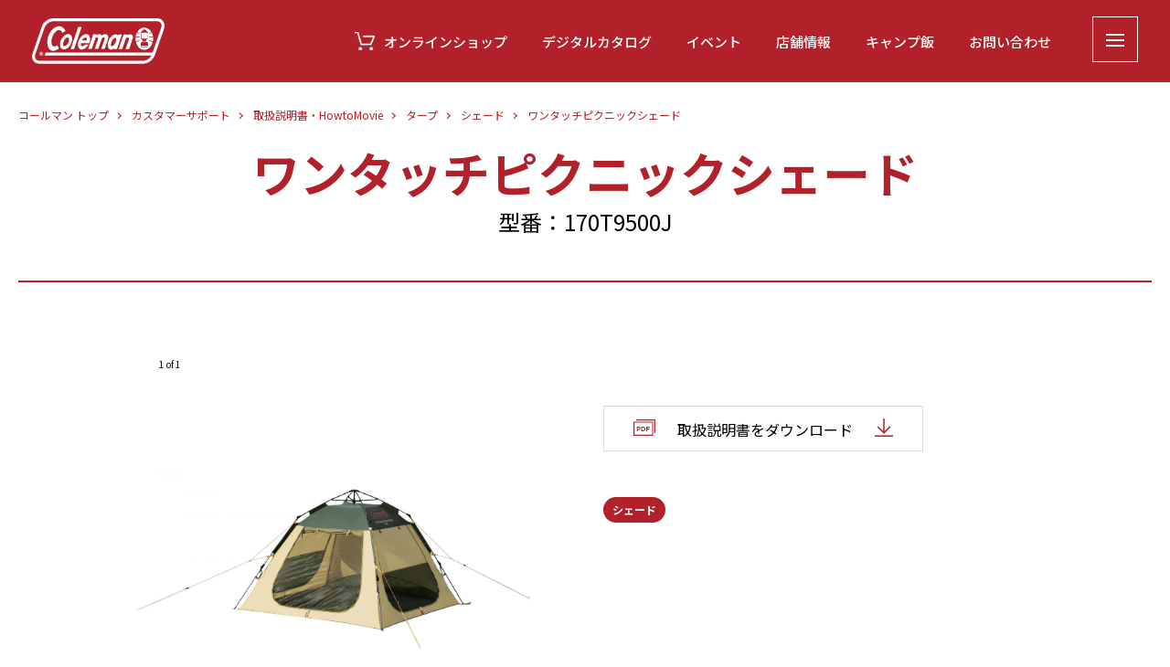

--- FILE ---
content_type: text/html; charset=UTF-8
request_url: https://www.coleman.co.jp/customersupport/howtomovie/%E3%83%AF%E3%83%B3%E3%82%BF%E3%83%83%E3%83%81%E3%83%94%E3%82%AF%E3%83%8B%E3%83%83%E3%82%AF%E3%82%B7%E3%82%A7%E3%83%BC%E3%83%89/
body_size: 51848
content:
<!DOCTYPE html>
<html dir="ltr" lang="ja" prefix="og: https://ogp.me/ns#">
<head prefix="og: http://ogp.me/ns# fb: http://ogp.me/ns/fb# article: http://ogp.me/ns/article#">
  <!-- Google Tag Manager -->
  <script>(function(w,d,s,l,i){w[l]=w[l]||[];w[l].push({'gtm.start':
  new Date().getTime(),event:'gtm.js'});var f=d.getElementsByTagName(s)[0],
  j=d.createElement(s),dl=l!='dataLayer'?'&l='+l:'';j.async=true;j.src=
  'https://www.googletagmanager.com/gtm.js?id='+i+dl;f.parentNode.insertBefore(j,f);
  })(window,document,'script','dataLayer','GTM-PSZBXT');</script>
  <!-- End Google Tag Manager -->
<!--HEAD START-->
<meta charset="UTF-8">
<meta http-equiv="X-UA-Compatible" content="IE=edge">
<meta name="viewport" content="width=device-width,initial-scale=1.0,minimum-scale=1.0">
<meta name="format-detection" content="telephone=no">
<link rel="apple-touch-icon-precomposed" href="https://www.coleman.co.jp/wp-content/themes/coleman/assets/images/apple-touch-icon.png">
<link rel="icon" type="image/vnd.microsoft.icon" href="https://www.coleman.co.jp/wp-content/themes/coleman/assets/images/favicon.ico">
<script src="https://cmp.osano.com/16CVrKSNQJqIQ3AvP/a9834fb5-8405-497f-a821-52f9d13c6f96/osano.js"></script>
<title>ワンタッチピクニックシェード | コールマン｜Coleman</title>
	<style>img:is([sizes="auto" i], [sizes^="auto," i]) { contain-intrinsic-size: 3000px 1500px }</style>
	
		<!-- All in One SEO Pro 4.7.9 - aioseo.com -->
	<meta name="robots" content="max-image-preview:large" />
	<meta name="google-site-verification" content="ZANLqM67hkYhjiFEWVqfv6z4oMsFh89pXkJYPZn4zy8" />
	<link rel="canonical" href="https://www.coleman.co.jp/customersupport/howtomovie/%e3%83%af%e3%83%b3%e3%82%bf%e3%83%83%e3%83%81%e3%83%94%e3%82%af%e3%83%8b%e3%83%83%e3%82%af%e3%82%b7%e3%82%a7%e3%83%bc%e3%83%89/" />
	<meta name="generator" content="All in One SEO Pro (AIOSEO) 4.7.9" />
		<meta property="og:locale" content="ja_JP" />
		<meta property="og:site_name" content="コールマン｜Coleman | キャンプは、まっさらなアウトドアに、好きな空間や時間をつくるあそび。コールマン オンラインは皆さんのアウトドアライフに役立つヒントやアイデアを提供しています。" />
		<meta property="og:type" content="article" />
		<meta property="og:title" content="ワンタッチピクニックシェード | コールマン｜Coleman" />
		<meta property="og:url" content="https://www.coleman.co.jp/customersupport/howtomovie/%e3%83%af%e3%83%b3%e3%82%bf%e3%83%83%e3%83%81%e3%83%94%e3%82%af%e3%83%8b%e3%83%83%e3%82%af%e3%82%b7%e3%82%a7%e3%83%bc%e3%83%89/" />
		<meta property="og:image" content="https://www.coleman.co.jp/wp-content/uploads/2021/10/170T9500J-scaled.jpg" />
		<meta property="og:image:secure_url" content="https://www.coleman.co.jp/wp-content/uploads/2021/10/170T9500J-scaled.jpg" />
		<meta property="og:image:width" content="2560" />
		<meta property="og:image:height" content="1707" />
		<meta property="article:published_time" content="2021-04-21T08:00:05+00:00" />
		<meta property="article:modified_time" content="2021-10-19T02:43:11+00:00" />
		<meta property="article:publisher" content="https://www.facebook.com/ColemanJapan" />
		<meta name="twitter:card" content="summary_large_image" />
		<meta name="twitter:site" content="@Coleman_Japan" />
		<meta name="twitter:title" content="ワンタッチピクニックシェード | コールマン｜Coleman" />
		<meta name="twitter:image" content="https://www.coleman.co.jp/wp-content/uploads/2021/10/170T9500J-scaled.jpg" />
		<script type="application/ld+json" class="aioseo-schema">
			{"@context":"https:\/\/schema.org","@graph":[{"@type":"BreadcrumbList","@id":"https:\/\/www.coleman.co.jp\/customersupport\/howtomovie\/%e3%83%af%e3%83%b3%e3%82%bf%e3%83%83%e3%83%81%e3%83%94%e3%82%af%e3%83%8b%e3%83%83%e3%82%af%e3%82%b7%e3%82%a7%e3%83%bc%e3%83%89\/#breadcrumblist","itemListElement":[{"@type":"ListItem","@id":"https:\/\/www.coleman.co.jp\/#listItem","position":1,"name":"\u5bb6","item":"https:\/\/www.coleman.co.jp\/","nextItem":{"@type":"ListItem","@id":"https:\/\/www.coleman.co.jp\/customersupport\/howtomovie\/%e3%83%af%e3%83%b3%e3%82%bf%e3%83%83%e3%83%81%e3%83%94%e3%82%af%e3%83%8b%e3%83%83%e3%82%af%e3%82%b7%e3%82%a7%e3%83%bc%e3%83%89\/#listItem","name":"\u30ef\u30f3\u30bf\u30c3\u30c1\u30d4\u30af\u30cb\u30c3\u30af\u30b7\u30a7\u30fc\u30c9"}},{"@type":"ListItem","@id":"https:\/\/www.coleman.co.jp\/customersupport\/howtomovie\/%e3%83%af%e3%83%b3%e3%82%bf%e3%83%83%e3%83%81%e3%83%94%e3%82%af%e3%83%8b%e3%83%83%e3%82%af%e3%82%b7%e3%82%a7%e3%83%bc%e3%83%89\/#listItem","position":2,"name":"\u30ef\u30f3\u30bf\u30c3\u30c1\u30d4\u30af\u30cb\u30c3\u30af\u30b7\u30a7\u30fc\u30c9","previousItem":{"@type":"ListItem","@id":"https:\/\/www.coleman.co.jp\/#listItem","name":"\u5bb6"}}]},{"@type":"Organization","@id":"https:\/\/www.coleman.co.jp\/#organization","name":"\u30b3\u30fc\u30eb\u30de\u30f3\uff5cColeman","description":"\u30ad\u30e3\u30f3\u30d7\u306f\u3001\u307e\u3063\u3055\u3089\u306a\u30a2\u30a6\u30c8\u30c9\u30a2\u306b\u3001\u597d\u304d\u306a\u7a7a\u9593\u3084\u6642\u9593\u3092\u3064\u304f\u308b\u3042\u305d\u3073\u3002\u30b3\u30fc\u30eb\u30de\u30f3 \u30aa\u30f3\u30e9\u30a4\u30f3\u306f\u7686\u3055\u3093\u306e\u30a2\u30a6\u30c8\u30c9\u30a2\u30e9\u30a4\u30d5\u306b\u5f79\u7acb\u3064\u30d2\u30f3\u30c8\u3084\u30a2\u30a4\u30c7\u30a2\u3092\u63d0\u4f9b\u3057\u3066\u3044\u307e\u3059\u3002","url":"https:\/\/www.coleman.co.jp\/","logo":{"@type":"ImageObject","url":"\/wp-content\/themes\/coleman\/assets\/images\/logo.svg","@id":"https:\/\/www.coleman.co.jp\/customersupport\/howtomovie\/%e3%83%af%e3%83%b3%e3%82%bf%e3%83%83%e3%83%81%e3%83%94%e3%82%af%e3%83%8b%e3%83%83%e3%82%af%e3%82%b7%e3%82%a7%e3%83%bc%e3%83%89\/#organizationLogo"},"image":{"@id":"https:\/\/www.coleman.co.jp\/customersupport\/howtomovie\/%e3%83%af%e3%83%b3%e3%82%bf%e3%83%83%e3%83%81%e3%83%94%e3%82%af%e3%83%8b%e3%83%83%e3%82%af%e3%82%b7%e3%82%a7%e3%83%bc%e3%83%89\/#organizationLogo"},"sameAs":["https:\/\/www.facebook.com\/ColemanJapan","https:\/\/twitter.com\/Coleman_Japan","https:\/\/www.instagram.com\/coleman_japan\/?hl=ja","https:\/\/www.youtube.com\/user\/ColemanJAPANtv"]},{"@type":"WebPage","@id":"https:\/\/www.coleman.co.jp\/customersupport\/howtomovie\/%e3%83%af%e3%83%b3%e3%82%bf%e3%83%83%e3%83%81%e3%83%94%e3%82%af%e3%83%8b%e3%83%83%e3%82%af%e3%82%b7%e3%82%a7%e3%83%bc%e3%83%89\/#webpage","url":"https:\/\/www.coleman.co.jp\/customersupport\/howtomovie\/%e3%83%af%e3%83%b3%e3%82%bf%e3%83%83%e3%83%81%e3%83%94%e3%82%af%e3%83%8b%e3%83%83%e3%82%af%e3%82%b7%e3%82%a7%e3%83%bc%e3%83%89\/","name":"\u30ef\u30f3\u30bf\u30c3\u30c1\u30d4\u30af\u30cb\u30c3\u30af\u30b7\u30a7\u30fc\u30c9 | \u30b3\u30fc\u30eb\u30de\u30f3\uff5cColeman","inLanguage":"ja","isPartOf":{"@id":"https:\/\/www.coleman.co.jp\/#website"},"breadcrumb":{"@id":"https:\/\/www.coleman.co.jp\/customersupport\/howtomovie\/%e3%83%af%e3%83%b3%e3%82%bf%e3%83%83%e3%83%81%e3%83%94%e3%82%af%e3%83%8b%e3%83%83%e3%82%af%e3%82%b7%e3%82%a7%e3%83%bc%e3%83%89\/#breadcrumblist"},"datePublished":"2021-04-21T08:00:05+09:00","dateModified":"2021-10-19T11:43:11+09:00"},{"@type":"WebSite","@id":"https:\/\/www.coleman.co.jp\/#website","url":"https:\/\/www.coleman.co.jp\/","name":"\u30b3\u30fc\u30eb\u30de\u30f3\uff5cColeman","description":"\u30ad\u30e3\u30f3\u30d7\u306f\u3001\u307e\u3063\u3055\u3089\u306a\u30a2\u30a6\u30c8\u30c9\u30a2\u306b\u3001\u597d\u304d\u306a\u7a7a\u9593\u3084\u6642\u9593\u3092\u3064\u304f\u308b\u3042\u305d\u3073\u3002\u30b3\u30fc\u30eb\u30de\u30f3 \u30aa\u30f3\u30e9\u30a4\u30f3\u306f\u7686\u3055\u3093\u306e\u30a2\u30a6\u30c8\u30c9\u30a2\u30e9\u30a4\u30d5\u306b\u5f79\u7acb\u3064\u30d2\u30f3\u30c8\u3084\u30a2\u30a4\u30c7\u30a2\u3092\u63d0\u4f9b\u3057\u3066\u3044\u307e\u3059\u3002","inLanguage":"ja","publisher":{"@id":"https:\/\/www.coleman.co.jp\/#organization"}}]}
		</script>
		<!-- All in One SEO Pro -->

<link rel='dns-prefetch' href='//cloud.typography.com' />
<link rel='stylesheet' id='wpfp-css' href='https://www.coleman.co.jp/wp-content/plugins/wp-favorite-posts/wpfp.css' type='text/css' />
<link rel='stylesheet' id='sbi_styles-css' href='https://www.coleman.co.jp/wp-content/plugins/instagram-feed/css/sbi-styles.min.css?ver=6.6.1' media='all' />
<link rel='stylesheet' id='wp-block-library-css' href='https://www.coleman.co.jp/wp-includes/css/dist/block-library/style.min.css?ver=6.7.1' media='all' />
<style id='classic-theme-styles-inline-css'>
/*! This file is auto-generated */
.wp-block-button__link{color:#fff;background-color:#32373c;border-radius:9999px;box-shadow:none;text-decoration:none;padding:calc(.667em + 2px) calc(1.333em + 2px);font-size:1.125em}.wp-block-file__button{background:#32373c;color:#fff;text-decoration:none}
</style>
<style id='global-styles-inline-css'>
:root{--wp--preset--aspect-ratio--square: 1;--wp--preset--aspect-ratio--4-3: 4/3;--wp--preset--aspect-ratio--3-4: 3/4;--wp--preset--aspect-ratio--3-2: 3/2;--wp--preset--aspect-ratio--2-3: 2/3;--wp--preset--aspect-ratio--16-9: 16/9;--wp--preset--aspect-ratio--9-16: 9/16;--wp--preset--color--black: #000000;--wp--preset--color--cyan-bluish-gray: #abb8c3;--wp--preset--color--white: #ffffff;--wp--preset--color--pale-pink: #f78da7;--wp--preset--color--vivid-red: #cf2e2e;--wp--preset--color--luminous-vivid-orange: #ff6900;--wp--preset--color--luminous-vivid-amber: #fcb900;--wp--preset--color--light-green-cyan: #7bdcb5;--wp--preset--color--vivid-green-cyan: #00d084;--wp--preset--color--pale-cyan-blue: #8ed1fc;--wp--preset--color--vivid-cyan-blue: #0693e3;--wp--preset--color--vivid-purple: #9b51e0;--wp--preset--gradient--vivid-cyan-blue-to-vivid-purple: linear-gradient(135deg,rgba(6,147,227,1) 0%,rgb(155,81,224) 100%);--wp--preset--gradient--light-green-cyan-to-vivid-green-cyan: linear-gradient(135deg,rgb(122,220,180) 0%,rgb(0,208,130) 100%);--wp--preset--gradient--luminous-vivid-amber-to-luminous-vivid-orange: linear-gradient(135deg,rgba(252,185,0,1) 0%,rgba(255,105,0,1) 100%);--wp--preset--gradient--luminous-vivid-orange-to-vivid-red: linear-gradient(135deg,rgba(255,105,0,1) 0%,rgb(207,46,46) 100%);--wp--preset--gradient--very-light-gray-to-cyan-bluish-gray: linear-gradient(135deg,rgb(238,238,238) 0%,rgb(169,184,195) 100%);--wp--preset--gradient--cool-to-warm-spectrum: linear-gradient(135deg,rgb(74,234,220) 0%,rgb(151,120,209) 20%,rgb(207,42,186) 40%,rgb(238,44,130) 60%,rgb(251,105,98) 80%,rgb(254,248,76) 100%);--wp--preset--gradient--blush-light-purple: linear-gradient(135deg,rgb(255,206,236) 0%,rgb(152,150,240) 100%);--wp--preset--gradient--blush-bordeaux: linear-gradient(135deg,rgb(254,205,165) 0%,rgb(254,45,45) 50%,rgb(107,0,62) 100%);--wp--preset--gradient--luminous-dusk: linear-gradient(135deg,rgb(255,203,112) 0%,rgb(199,81,192) 50%,rgb(65,88,208) 100%);--wp--preset--gradient--pale-ocean: linear-gradient(135deg,rgb(255,245,203) 0%,rgb(182,227,212) 50%,rgb(51,167,181) 100%);--wp--preset--gradient--electric-grass: linear-gradient(135deg,rgb(202,248,128) 0%,rgb(113,206,126) 100%);--wp--preset--gradient--midnight: linear-gradient(135deg,rgb(2,3,129) 0%,rgb(40,116,252) 100%);--wp--preset--font-size--small: 13px;--wp--preset--font-size--medium: 20px;--wp--preset--font-size--large: 36px;--wp--preset--font-size--x-large: 42px;--wp--preset--spacing--20: 0.44rem;--wp--preset--spacing--30: 0.67rem;--wp--preset--spacing--40: 1rem;--wp--preset--spacing--50: 1.5rem;--wp--preset--spacing--60: 2.25rem;--wp--preset--spacing--70: 3.38rem;--wp--preset--spacing--80: 5.06rem;--wp--preset--shadow--natural: 6px 6px 9px rgba(0, 0, 0, 0.2);--wp--preset--shadow--deep: 12px 12px 50px rgba(0, 0, 0, 0.4);--wp--preset--shadow--sharp: 6px 6px 0px rgba(0, 0, 0, 0.2);--wp--preset--shadow--outlined: 6px 6px 0px -3px rgba(255, 255, 255, 1), 6px 6px rgba(0, 0, 0, 1);--wp--preset--shadow--crisp: 6px 6px 0px rgba(0, 0, 0, 1);}:where(.is-layout-flex){gap: 0.5em;}:where(.is-layout-grid){gap: 0.5em;}body .is-layout-flex{display: flex;}.is-layout-flex{flex-wrap: wrap;align-items: center;}.is-layout-flex > :is(*, div){margin: 0;}body .is-layout-grid{display: grid;}.is-layout-grid > :is(*, div){margin: 0;}:where(.wp-block-columns.is-layout-flex){gap: 2em;}:where(.wp-block-columns.is-layout-grid){gap: 2em;}:where(.wp-block-post-template.is-layout-flex){gap: 1.25em;}:where(.wp-block-post-template.is-layout-grid){gap: 1.25em;}.has-black-color{color: var(--wp--preset--color--black) !important;}.has-cyan-bluish-gray-color{color: var(--wp--preset--color--cyan-bluish-gray) !important;}.has-white-color{color: var(--wp--preset--color--white) !important;}.has-pale-pink-color{color: var(--wp--preset--color--pale-pink) !important;}.has-vivid-red-color{color: var(--wp--preset--color--vivid-red) !important;}.has-luminous-vivid-orange-color{color: var(--wp--preset--color--luminous-vivid-orange) !important;}.has-luminous-vivid-amber-color{color: var(--wp--preset--color--luminous-vivid-amber) !important;}.has-light-green-cyan-color{color: var(--wp--preset--color--light-green-cyan) !important;}.has-vivid-green-cyan-color{color: var(--wp--preset--color--vivid-green-cyan) !important;}.has-pale-cyan-blue-color{color: var(--wp--preset--color--pale-cyan-blue) !important;}.has-vivid-cyan-blue-color{color: var(--wp--preset--color--vivid-cyan-blue) !important;}.has-vivid-purple-color{color: var(--wp--preset--color--vivid-purple) !important;}.has-black-background-color{background-color: var(--wp--preset--color--black) !important;}.has-cyan-bluish-gray-background-color{background-color: var(--wp--preset--color--cyan-bluish-gray) !important;}.has-white-background-color{background-color: var(--wp--preset--color--white) !important;}.has-pale-pink-background-color{background-color: var(--wp--preset--color--pale-pink) !important;}.has-vivid-red-background-color{background-color: var(--wp--preset--color--vivid-red) !important;}.has-luminous-vivid-orange-background-color{background-color: var(--wp--preset--color--luminous-vivid-orange) !important;}.has-luminous-vivid-amber-background-color{background-color: var(--wp--preset--color--luminous-vivid-amber) !important;}.has-light-green-cyan-background-color{background-color: var(--wp--preset--color--light-green-cyan) !important;}.has-vivid-green-cyan-background-color{background-color: var(--wp--preset--color--vivid-green-cyan) !important;}.has-pale-cyan-blue-background-color{background-color: var(--wp--preset--color--pale-cyan-blue) !important;}.has-vivid-cyan-blue-background-color{background-color: var(--wp--preset--color--vivid-cyan-blue) !important;}.has-vivid-purple-background-color{background-color: var(--wp--preset--color--vivid-purple) !important;}.has-black-border-color{border-color: var(--wp--preset--color--black) !important;}.has-cyan-bluish-gray-border-color{border-color: var(--wp--preset--color--cyan-bluish-gray) !important;}.has-white-border-color{border-color: var(--wp--preset--color--white) !important;}.has-pale-pink-border-color{border-color: var(--wp--preset--color--pale-pink) !important;}.has-vivid-red-border-color{border-color: var(--wp--preset--color--vivid-red) !important;}.has-luminous-vivid-orange-border-color{border-color: var(--wp--preset--color--luminous-vivid-orange) !important;}.has-luminous-vivid-amber-border-color{border-color: var(--wp--preset--color--luminous-vivid-amber) !important;}.has-light-green-cyan-border-color{border-color: var(--wp--preset--color--light-green-cyan) !important;}.has-vivid-green-cyan-border-color{border-color: var(--wp--preset--color--vivid-green-cyan) !important;}.has-pale-cyan-blue-border-color{border-color: var(--wp--preset--color--pale-cyan-blue) !important;}.has-vivid-cyan-blue-border-color{border-color: var(--wp--preset--color--vivid-cyan-blue) !important;}.has-vivid-purple-border-color{border-color: var(--wp--preset--color--vivid-purple) !important;}.has-vivid-cyan-blue-to-vivid-purple-gradient-background{background: var(--wp--preset--gradient--vivid-cyan-blue-to-vivid-purple) !important;}.has-light-green-cyan-to-vivid-green-cyan-gradient-background{background: var(--wp--preset--gradient--light-green-cyan-to-vivid-green-cyan) !important;}.has-luminous-vivid-amber-to-luminous-vivid-orange-gradient-background{background: var(--wp--preset--gradient--luminous-vivid-amber-to-luminous-vivid-orange) !important;}.has-luminous-vivid-orange-to-vivid-red-gradient-background{background: var(--wp--preset--gradient--luminous-vivid-orange-to-vivid-red) !important;}.has-very-light-gray-to-cyan-bluish-gray-gradient-background{background: var(--wp--preset--gradient--very-light-gray-to-cyan-bluish-gray) !important;}.has-cool-to-warm-spectrum-gradient-background{background: var(--wp--preset--gradient--cool-to-warm-spectrum) !important;}.has-blush-light-purple-gradient-background{background: var(--wp--preset--gradient--blush-light-purple) !important;}.has-blush-bordeaux-gradient-background{background: var(--wp--preset--gradient--blush-bordeaux) !important;}.has-luminous-dusk-gradient-background{background: var(--wp--preset--gradient--luminous-dusk) !important;}.has-pale-ocean-gradient-background{background: var(--wp--preset--gradient--pale-ocean) !important;}.has-electric-grass-gradient-background{background: var(--wp--preset--gradient--electric-grass) !important;}.has-midnight-gradient-background{background: var(--wp--preset--gradient--midnight) !important;}.has-small-font-size{font-size: var(--wp--preset--font-size--small) !important;}.has-medium-font-size{font-size: var(--wp--preset--font-size--medium) !important;}.has-large-font-size{font-size: var(--wp--preset--font-size--large) !important;}.has-x-large-font-size{font-size: var(--wp--preset--font-size--x-large) !important;}
:where(.wp-block-post-template.is-layout-flex){gap: 1.25em;}:where(.wp-block-post-template.is-layout-grid){gap: 1.25em;}
:where(.wp-block-columns.is-layout-flex){gap: 2em;}:where(.wp-block-columns.is-layout-grid){gap: 2em;}
:root :where(.wp-block-pullquote){font-size: 1.5em;line-height: 1.6;}
</style>
<link rel='stylesheet' id='main-css' href='https://www.coleman.co.jp/wp-content/themes/coleman/assets/css/style.css?ver=202505261358' media='all' />
<link rel='stylesheet' id='typography_fonts-css' href='https://cloud.typography.com/7396518/6907032/css/fonts.css' media='all' />
<link rel='stylesheet' id='howtomovie_custom-css' href='https://www.coleman.co.jp/wp-content/themes/coleman/assets/css/howtomovie_custom.css?ver=202105140904' media='all' />
<link rel='stylesheet' id='howtomovie_main-css' href='https://www.coleman.co.jp/wp-content/themes/coleman/assets/css/howtomovie.css?ver=202303130820' media='all' />
<link rel='stylesheet' id='howtomovie_detail-css' href='https://www.coleman.co.jp/wp-content/themes/coleman/assets/css/howtomovie_detail.css?ver=202303130820' media='all' />
<link rel='stylesheet' id='slick-css' href='https://www.coleman.co.jp/wp-content/themes/coleman/assets/css/slick.css?ver=6.7.1' media='all' />
<script src="https://www.coleman.co.jp/wp-content/themes/coleman/assets/vendor/jquery.min.js?ver=6.7.1" id="jquery-js"></script>
<script src="https://www.coleman.co.jp/wp-content/plugins/wp-favorite-posts/script.js?ver=1.6.8" id="wp-favorite-posts-js"></script>
<link rel="alternate" type="application/rss+xml" title="RSS" href="https://www.coleman.co.jp/rsslatest.xml" /><!--HEAD END-->
</head>
<body>
<script>
(function(window,document,dataLayerName,id){
window[dataLayerName]=window[dataLayerName]||[],window[dataLayerName].push({start:(new Date).getTime(),event:"stg.start"});var scripts=document.getElementsByTagName('script')[0],tags=document.createElement('script');
function stgCreateCookie(a,b,c){var d="";if(c){var e=new Date;e.setTime(e.getTime()+24*c*60*60*1e3),d=";expires="+e.toUTCString()}document.cookie=a+"="+b+d+";path=/"}
var isStgDebug=(window.location.href.match("stg_debug")||document.cookie.match("stg_debug"))&&!window.location.href.match("stg_disable_debug");stgCreateCookie("stg_debug",isStgDebug?1:"",isStgDebug?14:-1);
var qP=[];dataLayerName!=="dataLayer"&&qP.push("data_layer_name="+dataLayerName),isStgDebug&&qP.push("stg_debug");var qPString=qP.length>0?("?"+qP.join("&")):"";
tags.async=!0,tags.src="https://newell.piwik.pro/"+id+".js"+qPString,scripts.parentNode.insertBefore(tags,scripts);
!function(a,n,i){a[n]=a[n]||{};for(var c=0;c<i.length;c++)!function(i){a[n][i]=a[n][i]||{},a[n][i].api=a[n][i].api||function(){var a=[].slice.call(arguments,0);"string"==typeof a[0]&&window[dataLayerName].push({event:n+"."+i+":"+a[0],parameters:[].slice.call(arguments,1)})}}(i[c])}(window,"ppms",["tm","cm"]);
})(window,document,'dataLayer','b5987347-989f-4b95-8147-6e9cae049814');
</script>
  <!-- Google Tag Manager (noscript) -->
  <noscript><iframe src="https://www.googletagmanager.com/ns.html?id=GTM-PSZBXT"
  height="0" width="0" style="display:none;visibility:hidden"></iframe></noscript>
  <!-- End Google Tag Manager (noscript) -->
<!--BODY START-->
<div class="l-page " style="background:transparent;">
  <header class="l-header l-header--sub js-header">
  <div class="l-inner">
	<div class="l-header-inner">
		<div class="l-header-logo">
			<h1>
				<a href="/">
					<img src="https://www.coleman.co.jp/wp-content/themes/coleman/assets/images/logo.svg" alt="Coleman">
				</a>
			</h1>
		</div>
		<div class="l-header-menu">
			<ul>
				<li class="js-menu-sub"><a href="https://ec.coleman.co.jp/" target="_blank"><i class="icon-cart"></i>オンラインショップ</a></li>
				<li class="js-menu-sub"><a href="/product/catalog/">デジタルカタログ</a></li>
				<li class="js-menu-sub"><a href="/events">イベント</a></li>
				<li class="js-menu-sub"><a href="/stores/">店舗情報</a></li>
				<li class="js-menu-sub"><a href="/recipe/">キャンプ飯</a></li>
				<li class="js-menu-sub"><a href="/customersupport/">お問い合わせ</a></li>
			</ul>
		</div>
		<div class="l-header-cart-sp u-sm-max">
			<a href="https://ec.coleman.co.jp/" target="_blank"><i class="icon-cart"></i></a>
		</div>
		<a class="menu-toggle js-menu-trigger">
			<span></span>
			<span></span>
			<span></span>
		</a>
	</div>
</div>
  <div class="l-header-menu-sub">
	<div class="l-inner">
		<div class="l-header-menu-sub-item">
			<ul>
				<li><a href="/">トップページ</a></li>
				<li class="haschild">
					<div class="menu-sub-ttl js-expand">コールマンの取り組み<span class="ic-expand"></span></div>
					<ul>
													<li><a href="/brandaction/repairproject/">リペアプロジェクト</a></li>
													<li><a href="/brandaction/longlife/">ロングライフ製品を目指して</a></li>
													<li><a href="/brandaction/withcustomers/">自然に優しく</a></li>
													<li><a href="/brandaction/forchildren/">未来を担う子どもたちへ</a></li>
													<li><a href="/brandaction/support/">災害支援・防災アウトドア術</a></li>
													<li><a href="/brandaction/people/">コールマンを創る人々</a></li>
													<li><a href="/brandaction/history/">コールマン120年の歩み</a></li>
											</ul>
				</li>
				<li class="haschild">
					<div class="menu-sub-ttl js-expand">おすすめコンテンツ<span class="ic-expand"></span></div>
					<ul class="haschildsub-image">
						<li>
							<a href="/special/poolleisure/">
								<picture>
									<img src="https://www.coleman.co.jp/wp-content/themes/coleman/assets/images/menu/img_pool_sp.jpg" alt="プールレジャーのススメ">
								</picture>
								<h4>プールレジャーの<br class="u-sm-max">ススメ</h4>
							</a>
						</li>
						<li>
							<a href="/special/kaimin/">
								<picture>
									<img src="https://www.coleman.co.jp/wp-content/themes/coleman/assets/images/menu/img_kaimin_sp.jpg" alt="快眠キャンプのススメ">
								</picture>
								<h4>快眠キャンプの<br class="u-sm-max">ススメ</h4>
							</a>
						</li>
						<li>
							<a href="/special/familycamp/">
								<picture>
									<img src="https://www.coleman.co.jp/wp-content/themes/coleman/assets/images/menu/img_familycamp_sp.jpg" alt="はじめてのファミリーキャンプのススメ！">
								</picture>
								<h4>はじめての<br class="u-sm-max">ファミリー<br class="u-sm-max">キャンプのススメ！</h4>
							</a>
						</li>
						<li>
							<a href="/special/solocamp/">
								<picture>
									<img src="https://www.coleman.co.jp/wp-content/themes/coleman/assets/images/menu/img_solo_sp.jpg" alt="ソロキャンプのススメ">
								</picture>
								<h4>ソロキャンプの<br class="u-sm-max">ススメ</h4>
							</a>
						</li><!--
						<li>
							<a href="/special/recipecampaign/">
								<picture>
									<img src="https://www.coleman.co.jp/wp-content/themes/coleman/assets/images/menu/img_solocampmeshi-contest_sp.jpg" alt="ソロキャンプ飯 コンテスト">
								</picture>
								<h4>ソロキャンプ飯 <br class="u-sm-max">コンテスト</h4>
							</a>
						</li>-->
						<li>
							<a href="/special/minnanoinstagram/">
								<picture>
									<img src="https://www.coleman.co.jp/wp-content/themes/coleman/assets/images/menu/img_min_sp.jpg" alt="＃私のコールマン">
								</picture>
								<h4>＃私のコールマン</h4>
							</a>
						</li>
						<li>
							<a href="https://www.coleman.co.jp/wp-content/themes/coleman/assets/temp/files/howtocamp.pdf">
								<picture>
									<img src="https://www.coleman.co.jp/wp-content/themes/coleman/assets/images/menu/img10_sp.png" alt="キャンプ道具の選び方">
								</picture>
								<h4>キャンプ道具の選び方</h4>
							</a>
						</li>
						<li>
							<a href="/special/myfirstcamping/camp-daikaibo/">
									<picture>
										<img src="https://www.coleman.co.jp/wp-content/themes/coleman/assets/images/menu/img_campdaikaibou_sp.jpg" alt="CAMP大解剖ブック">
									</picture>
									<h4>CAMP大解剖ブック</h4>
								</a>
						</li>
						<li>
							<a href="/special/myfirstcamping/camp-daijobu/">
									<picture>
										<img src="https://www.coleman.co.jp/wp-content/themes/coleman/assets/images/menu/img_campdic_sp.jpg" alt="CAMP大丈夫辞典">
									</picture>
									<h4>CAMP大丈夫辞典</h4>
								</a>
						</li>
						<li>
							<a href="/special/goodcamper/">
								<picture>
									<img src="https://www.coleman.co.jp/wp-content/themes/coleman/assets/images/menu/img_goodcamper_sp.jpg" alt="グッドキャンパーの心得">
								</picture>
								<h4>グッドキャンパーの心得</h4>
							</a>
						</li>
						<li>
							<a href="/special/homechill-camp/">
									<picture>
										<img src="https://www.coleman.co.jp/wp-content/themes/coleman/assets/images/menu/img_chill_sp.jpg" alt="ごきんじょホームチル　TEAM COLEMAN">
									</picture>
									<h4>ホームチルキャンプ</h4>
								</a>
							</li>
						<li>
							<a href="/special/picnic/">
								<picture>
									<img src="https://www.coleman.co.jp/wp-content/themes/coleman/assets/images/menu/img_picnic_sp.jpg" alt="ピクニックのススメ">
								</picture>
								<h4>ピクニックのススメ</h4>
							</a>
						</li>
						<li>
							<a href="/special/mfyr-upcycleproducts">
								<picture>
									<img src="https://www.coleman.co.jp/wp-content/themes/coleman/assets/images/menu/img_mfyr_sp.png" alt="MFYR">
								</picture>
								<h4>MFYR</h4>
							</a>
						</li>
						<li>
							<a href="/special/takibi/">
								<picture>
									<img src="https://www.coleman.co.jp/wp-content/themes/coleman/assets/images/menu/img_takibi_sp.png" alt="焚き火検定">
								</picture>
								<h4>焚き火検定</h4>
							</a>
						</li>
						<li>
							<a href="/special/goodcamper-interview/">
								<picture>
									<img src="https://www.coleman.co.jp/wp-content/themes/coleman/assets/images/menu/img_weare_sp.png" alt="WE ARE GOOD CAMPERS">
								</picture>
								<h4>WE ARE <br class="u-sm-max">GOOD CAMPERS</h4>
							</a>
						</li>
						<li class="u-sm-min">
								<a href="/special/virtualbackground-wallpaper/?utm_source=navi">
									<h4>バーチャル背景・壁紙ダウンロード</h4>
								</a>
							</li>

					</ul>
				</li>

			</ul>
		</div>
		<!-- item menu -->
		<div class="l-header-menu-sub-item">
			<ul>
				<li class="haschild">
					<div class="menu-sub-ttl  js-expand">製品情報<span class="ic-expand"></span></div>
					<ul class="haschildsub-image">
						<li>
							<a href="https://ec.coleman.co.jp/category/2026_NEWITEMS/" target="_blank">
								<picture>
									<img src="https://www.coleman.co.jp/wp-content/themes/coleman/assets/images/menu/img_exhibition_sp.jpg" alt="2026 コールマン新製品">
								</picture>
								<h4>2026 コールマン新製品</h4>
							</a>
						</li>
						<li>
							<a href="/products/masterseries/">
								<picture>
									<img src="https://www.coleman.co.jp/wp-content/themes/coleman/assets/images/menu/img15_sp.jpg" alt="マスターシリーズ">
								</picture>
								<h4>マスターシリーズ</h4>
							</a>
						</li>
						<li>
							<a href="/darkroomseries/">
								<picture>
									<img src="https://www.coleman.co.jp/wp-content/themes/coleman/assets/images/menu/img18_sp.png" alt="ダークルーム">
								</picture>
								<h4>ダークルーム</h4>
							</a>
						</li>
						<li>
							<a href="/products/outdoorwagon/">
								<picture>
									<img src="https://www.coleman.co.jp/wp-content/themes/coleman/assets/images/menu/img17_sp.png" alt="アウトドアワゴン">
								</picture>
								<h4>アウトドアワゴン</h4>
							</a>
						</li>
						<li>
							<a href="/products/backpacks/">
								<picture>
									<img src="https://www.coleman.co.jp/wp-content/themes/coleman/assets/images/menu/img16_sp.png" alt="バックパック">
								</picture>
								<h4>バックパック</h4>
							</a>
						</li>
						<li>
							<a href="/customersupport/howtomovie/">
								<picture>
									<img src="https://www.coleman.co.jp/wp-content/themes/coleman/assets/images/menu/img_torisetsu_sp.jpg" alt="取扱説明書">
								</picture>
								<h4>取扱説明書</h4>
							</a>
						</li>
					</ul>
				</li>
				<li class="haschild">
					<div class="menu-sub-ttl js-expand">イベント<span class="ic-expand"></span></div>
					<ul>
						<li><a href="/events/">イベントスケジュール</a></li>
						<li><a href="/special/thecolemancamp/">ザ・コールマンキャンプ</a></li>
					</ul>
				</li>
				<li class="haschild">
					<div class="menu-sub-ttl js-expand">キャンプ飯<span class="ic-expand"></span></div>
					<ul>
						<li><a href="/recipe/">キャンプ飯 トップ</a></li>
						<li><a href="/recipe/special/">キャンプ飯 特集レシピ</a></li>
					</ul>
				</li>

								<li><a href="/news/">ニュース</a></li>
				<li><a href="/stores/">店舗情報</a></li>
			</ul>
		</div>
		<!-- item menu -->
		<div class="l-header-menu-sub-item l-header-menu-sub-item--last">
			<ul>
				<li class="haschild">
					<div class="menu-sub-ttl js-expand">コールマンパートナーフィールド<span class="ic-expand"></span></div>
					<ul>
						<li><a href="/partnerfields/">一覧から探す</a></li>
						<li><a href="/partnerfields/program/">パートナーフィールドプログラム</a></li>
					</ul>
				</li>
				<li class="haschild">
					<div class="menu-sub-ttl js-expand">カスタマーサポート<span class="ic-expand"></span></div>
					<ul>
						<li><a href="/customersupport/">カスタマーサポート</a></li>
						<li><a href="/customersupport/repair/">修理受付</a></li>
						<li><a href="http://partscatalog.special-coleman.com/" target="_blank">パーツ購入・カタログ</a></li>
					</ul>
				</li>
				<li class="haschild">
					<div class="menu-sub-ttl js-expand">Colemanについて<span class="ic-expand"></span></div>
					<ul>
						<li><a href="/about/#vision">ビジョン</a></li>
						<li><a href="/about/#outline">会社概要</a></li>
						<li><a href="/about/press//">プレスルーム</a></li>
						<li><a href="https://coleman.jbplt.jp/" target="_blank">求人情報</a></li>
						<li><a href="/about/award/">コールマンの受賞歴</a></li>
					</ul>
				</li>
			</ul>
			<ul>
				<li><a href="/product/catalog/" target="_blank"><i></i>コールマン <br class="u-sm-max">デジタルカタログ</a></li>
        <li><a href="https://www.coleman.co.jp/wp-content/themes/coleman/assets/images/about/camgaz_gastorchcata_vol10.pdf"  target="_blank"><i></i><span class="logo-small"><img src="https://www.coleman.co.jp/wp-content/themes/coleman/assets/images/menu/caminggas.png" alt="CAMPINGAZ"></span>デジタルカタログ</a></li>
      </ul>
		</div>
		<!-- item menu -->
	</div>
	<!-- l-header-menu-sub -->
</div>
</header>
		<!-- l-header -->
    <main class="l-main l-customer l-customer-howto-detail">
        <section class="l-inner">
          <div class="p-breadcrumb">
	<ul>
		<li>
			<a href="http://www.coleman.co.jp">コールマン トップ</a>
		</li>
		<li><a href="/customersupport/">カスタマーサポート</a></li><li><a href="/customersupport/howtomovie/">取扱説明書・HowtoMovie</a></li><li><a href="/customersupport/howtomovie/?search=&#038;product_type=tarp">タープ</a></li><li><a href="/customersupport/howtomovie/?search=&#038;product_type=tarp&#038;data%5B%5D=shade">シェード</a></li><li>ワンタッチピクニックシェード</li>	</ul>
</div>            <!-- p-breadcrumb -->
            <div class="l-content">
                <div class="c-lead">
                    <h2>ワンタッチピクニックシェード</h2>
                    <p>型番：170T9500J</p>
                </div>
            </div>
            <div class="c-card c-card--col-02 howto-detail-grid">
                <div class="l-inner-small">
                    <div class="c-card-items">
                        <div class="c-card-item gallery-slide">
                            <div class="p-slider-detail">
                                <div class="js-slider-page"></div>
                                <div class="js-slider">
                                                                                                                                                            <div class="detail-image-item">
                                                <img src="https://www.coleman.co.jp/wp-content/uploads/2021/10/170T9500J-scaled.jpg">
                                            </div>
                                                                                                            </div>
                            </div>
                        </div>
                        <div class="c-card-item m-description">
                            <div class="item-excerpt">
                                <p></p>
                            </div>
                                                            <div class="pdf-btn c-btn">
                                                                        <a href="https://www.coleman.co.jp/wp-content/uploads/2021/04/170T9500J.pdf" target="_blank" class="button large">
                                        <span>
                                            <i class="c-btn-ico c-ico--pdf"><svg><use xlink:href="#ico-pdf"></use></svg></i>
                                        </span>
                                        <span>取扱説明書をダウンロード</span>
                                        <span>
                                            <i class="c-btn-ico c-ico--download"><svg><use xlink:href="#ico-download"></use></svg></i>
                                        </span>
                                    </a>
                                </div>
                            
                            <div class="tags">
                                <ul>
                                                                                                                                                                                                            
                                                <li><a href="/customersupport/howtomovie/?search=&#038;product_type=tarp&#038;data%5B%5D=shade">シェード</a></li>
                                                                                                                                                        </ul>
                            </div>
                        </div>
                    </div>
                </div>
            </div>
        </section>

                
        
        <section class="c-bg-gray c-sect c-sect-no-bg">
            <div class="l-inner">
                <div class="l-inner-small">
                    <div class="c-card c-card--col-03">
                        <div class="c-card-items ">
                            <div class="c-card-item">
                                <a href="/customersupport" class="c-btn c-btn--border"><span class="c-btn-txt">カスタマーサポートTOP</span>
                                    <i class="c-btn-ico c-ico--arrow01"><svg><use xlink:href="#ico-arrow01"></use></svg></i>
                                </a>
                            </div>
                            <div class="c-card-item">
                                <a href="/customersupport/faq" class="c-btn c-btn--border"><span class="c-btn-txt">よくある質問</span>
                                    <i class="c-btn-ico c-ico--arrow01"><svg><use xlink:href="#ico-arrow01"></use></svg></i>
                                </a>
                            </div>
                            <div class="c-card-item">
                                <a href="/customersupport/howtomovie" class="c-btn c-btn--border"><span class="c-btn-txt">取扱説明書・HowtoMovie</span>
                                    <i class="c-btn-ico c-ico--arrow01"><svg><use xlink:href="#ico-arrow01"></use></svg></i>
                                </a>
                            </div>
                            <div class="c-card-item">
                                <a href="http://partscatalog.special-coleman.com/" class="c-btn c-btn--border"><span class="c-btn-txt">パーツカタログ</span>
                                    <i class="c-btn-ico c-ico--arrow01"><svg><use xlink:href="#ico-arrow01"></use></svg></i>
                                </a>
                            </div>
                        </div>
                    </div>
                </div>
            </div>
        </section>

        <section class="c-sect c-sect--contact c-bg-gray--noicon">
  <div class="l-inner">
    <h2 class="c-ttl--02">それでも解決しないときは …</h2>
    <div class="l-inner-small">
      <div class="c-card c-card--col-02">
        <div class="c-card-items">
          <div class="c-card-item">
            <a data-id="modalphone" class="c-btn c-btn--border c-btn--big js-modal"><i class="c-btn-ico c-ico--phone"><svg><use xlink:href="#ico-phone"></use></svg></i><span class="c-btn-txt">お電話でのお問合せ</span><i class="c-btn-ico c-ico--arrow01"><svg><use xlink:href="#ico-arrow01"></use></svg></i></a>
          </div>
          <div class="c-card-item">
            <a href="/cs_inquiry/" class="c-btn c-btn--border c-btn--big"><i class="c-btn-ico c-ico--mail"><svg><use xlink:href="#ico-mail"></use></svg></i><span class="c-btn-txt">メールでのお問合せ</span><i class="c-btn-ico c-ico--arrow01"><svg><use xlink:href="#ico-arrow01"></use></svg></i></a>
          </div>
        </div>
      </div>
    </div>
  </div>
</section>

<div class="p-modal p-modal search-modal modal-contact" id="modalphone">
  <div class="p-modal-dialog" role="document">
    <div class="p-modal-content">
      <div class="p-modal-body">
        <div class="p-contact">
          <h3>お電話でお問い合わせ</h3>
          <p class="p-contact-txt-email"><span class="p-contact-txt">Tel : </span><a href="tel:0120111957" class="js-tel"><span class="js-tel-inner">0120-111-957</span></a></p>
          <p>受付時間：10:00〜17:30（土、日、祝休）</p>
          <p class="p-contact-txt-small">番号通知でのご連絡をお願いいたします。</p> 
          </div>
      </div>
      <div class="search-modal-btn">
        <a href="#" class="c-btn c-btn--border c-btn-ico js-close"><span class="c-btn-txt">閉じる</span><i class="c-btn-ico c-ico--remove"><svg><use xlink:href="#ico-remove"></use></svg></i></a>
      </div>
    </div>
  </div>
</div>

    </main>


<div id="site-survey-form" class="site-survey-form js-site-survey-form">
  <div class="l-inner">
  [contact-form-7 id="cc80b9f" title="サイト評価アンケート"]  </div>
</div>

<footer class="l-footer">
  <div class="l-inner">
    <div class="l-footer-logo">
      <a href="/" class="js-anker"><img src="https://www.coleman.co.jp/wp-content/themes/coleman/assets/images/logo.svg" alt="Coleman"></a>
    </div>
    <div class="l-footer-inner">
      <div class="l-footer-grid">
        <div class="l-footer-grid-item">
          <ul>
            <li>
              <a href="/brandaction/" class="haschild">コールマンの取り組み</a>
              <span class="js-expand"><i class="ic-expand"></i></span>
              <ul>
                <li class="u-sm-max"><a href="/brandaction/">メニュートップ</a></li>
                    							<li><a href="/brandaction/repairproject/">リペアプロジェクト</a></li>
    						    							<li><a href="/brandaction/longlife/">ロングライフ製品を目指して</a></li>
    						    							<li><a href="/brandaction/withcustomers/">自然に優しく</a></li>
    						    							<li><a href="/brandaction/forchildren/">未来を担う子どもたちへ</a></li>
    						    							<li><a href="/brandaction/support/">災害支援・防災アウトドア術</a></li>
    						    							<li><a href="/brandaction/people/">コールマンを創る人々</a></li>
    						    							<li><a href="/brandaction/history/">コールマン120年の歩み</a></li>
    						              </ul>
            </li>
            <li>
              <a href="/special/" class="haschild">おすすめコンテンツ</a>
              <span class="js-expand"><i class="ic-expand"></i></span>
              <ul>
                <li><a href="https://www.coleman.co.jp/wp-content/themes/coleman/assets/temp/files/howtocamp.pdf" target="_blank">キャンプ道具の選び方</a></li>
                <li><a href="/special/goodcamper/">グッドキャンパーの心得</a></li>
                <li><a href="/special/virtualbackground-wallpaper/?utm_source=footer">バーチャル背景・壁紙ダウンロード</a></li>
              </ul>
            </li>
          </ul>
        </div>
        <!-- l-footer-grid-item -->
        <div class="l-footer-grid-item">
          <ul>
            <li>
              <a href="/products/" class="haschild">製品情報</a>
              <span class="js-expand"><i class="ic-expand"></i></span>
              <ul>
                <li><a href="https://ec.coleman.co.jp/category/2026_NEWITEMS/" target="_blank">2026 コールマン新製品</a></li>
                <li><a href="/products/masterseries/" target="_blank">マスターシリーズ</a></li>
                <li><a href="/darkroomseries/">ダークルーム</a></li>
                <li><a href="/products/outdoorwagon/">アウトドアワゴン</a></li>
                <li><a href="/products/backpack/" target="_blank">バックパック</a></li>
                <li><a href="/product/catalog/" target="_blank">デジタルカタログ</a></li>
                <li><a href="/customersupport/howtomovie/">取扱説明書</a></li>
              </ul>
            </li>
            <li>
              <a href="/events" class="haschild">イベント</a>
              <span class="js-expand"><i class="ic-expand"></i></span>
              <ul>
                <li><a href="/events/">イベントスケジュール</a></li>
                <li><a href="/special/thecolemancamp/">ザ・コールマンキャンプ</a></li>
              </ul>
            </li>
            <li>
              <a class="haschild" href="/recipe/">キャンプ飯</a>
              <span class="js-expand"><i class="ic-expand"></i></span>
              <ul>
                <li><a href="/recipe/">キャンプ飯 トップ</a></li>
                <li><a href="/recipe/special/">キャンプ飯 特集レシピ</a></li>
              </ul>
            </li>
          </ul>
        </div>
        <div class="l-footer-grid-item">
          <ul>
            <li><a href="/news/">ニュース</a></li>
            <li><a href="/stores/" class="haschild">店舗情報</a>
              <span class="js-expand"><i class="ic-expand"></i></span>
              <ul>
                <li><a href="/stores/">一覧から探す</a></li>
              </ul>
            </li>
			  <li>
			  <a href="/partnerfields/" class="haschild">コールマンパートナーフィールド</a>
              <span class="js-expand"><i class="ic-expand"></i></span>
              <ul>
                <li><a href="/partnerfields/program/">パートナーフィールドプログラム</a></li>
              </ul>
            </li>
          </ul>
        </div>
        <div class="l-footer-grid-item">
          <ul>
            <li><a href="/customersupport/" class="haschild">カスタマーサポート</a>
              <span class="js-expand"><i class="ic-expand"></i></span>
              <ul>
                <li><a href="/customersupport/faq/">よくある質問</a></li>
                <li><a href="/customersupport/howtomovie/">How to Movie</a></li>
                <li><a href="https://www.coleman.co.jp/wp-content/themes/coleman/assets/temp/files/Coleman-Handbook_2016.pdf" target="_blank">メンテナンスハンドブック</a></li>
                <li><a href="/customersupport/licensecontact/">ライセンス商品お問い合わせ</a></li>
                <li><a href="http://partscatalog.special-coleman.com/" target="_blank">パーツカタログ</a></li>
                <li><a href="/customersupport/repair/">修理案内</a></li>
            </ul>
            </li>
            <li><a href="/about/" class="haschild">Colemanについて</a>
              <span class="js-expand"><i class="ic-expand"></i></span>
              <ul>
								<li><a href="/about/#vision">ビジョン</a></li>
                <li><a href="/about/#outline">会社概要</a></li>
                <li><a href="/about/press/">プレスルーム</a></li>
                <li><a href="https://coleman.jbplt.jp/" target="_blank">求人情報</a></li>
                <li><a href="/about/award/">コールマンの受賞歴</a></li>
              </ul>
            </li>
          </ul>
        </div>
      </div>
      <div class="l-footer-share">
        <ul>
          <li>
            <a href="https://twitter.com/Coleman_Japan" target="_blank">
              <img src="https://www.coleman.co.jp/wp-content/themes/coleman/assets/images/icon_twitter.svg" alt="">
            </a>
          </li>
          <li>
            <a href="http://www.facebook.com/ColemanJapan" target="_blank">
              <img src="https://www.coleman.co.jp/wp-content/themes/coleman/assets/images/icon_facebook.svg" alt="">
            </a>
          </li>
          <li>
            <a href="https://www.instagram.com/coleman_japan/?hl=ja" target="_blank">
              <img src="https://www.coleman.co.jp/wp-content/themes/coleman/assets/images/icon_instagram.svg" alt="">
            </a>
          </li>
          <li>
            <a href="http://www.youtube.com/user/ColemanJAPANtv" target="_blank">
              <img src="https://www.coleman.co.jp/wp-content/themes/coleman/assets/images/icon_youtube.svg" alt="">
            </a>
          </li>
          <li>
            <a href="http://nav.cx/AImV2ly" target="_blank">
              <img src="https://www.coleman.co.jp/wp-content/themes/coleman/assets/images/icon_line.svg" alt="">
            </a>
          </li>
          <li>
            <a href="https://www.tiktok.com/@coleman_japan" target="_blank">
              <img src="https://www.coleman.co.jp/wp-content/themes/coleman/assets/images/icon_tiktok.svg" alt="">
            </a>
          </li>
        </ul>
      </div>
    </div>
    <div class="l-footer-bot">
      <ul>
        <li><a href="https://ec.coleman.co.jp/" target="_blank"><i class="c-ico c-ico--cart"><svg>
                <use xlink:href="#ico-card"></use>
              </svg></i>オンラインショップ</a></li>
        <li><a href="/product/catalog/" target="_blank"><i class="c-ico c-ico--cate"><svg>
                <use xlink:href="#ico-cate"></use>
              </svg></i>デジタルカタログ</a></li>
      </ul>
      <ul class="footer-menu">
        <li><a href="https://apps.apple.com/jp/app/id1451571393" target="_blank">スマートフォンApp</a></li>
        <li><a href="https://privacy.newellbrands.com/index_ja.html" target="_blank">プライバシーステートメント</a></li>
        <li><a href="https://privacy.newellbrands.com/cookie_ja.html" target="_blank">クッキーポリシー</a></li>
        <li><a href="https://www.newellbrands.com/terms-of-use-ja-jp" target="_blank">利用約款</a></li>
                <li><a href="/cs_inquiry/">お問い合わせ</a></li>
        <li><a href="https://ec.coleman.co.jp/mailmag.html" target="_blank">メールマガジン</a></li>
      </ul>
      <div class="footer-menu-bot">
        <a>※プライバシーステートメント、クッキーポリシー、利用約款は、外部サイトにリンクします。</a>
      </div>
    </div>
  </div>
  <div class="l-footer-copyright">
    <div class="l-inner">
      Copyright Newell Brands Japan G.K. all rights reserved.
    </div>
  </div>
</footer>

	</div>
	<!-- /.l-page -->
	<!--BODY END-->
    <script>
var _paq = _paq || [];
_paq.push( ["setTrackingSource","wordpress","1.3.7"] );
</script>
<!-- Instagram Feed JS -->
<script type="text/javascript">
var sbiajaxurl = "https://www.coleman.co.jp/wp-admin/admin-ajax.php";
</script>
<script src="https://www.coleman.co.jp/wp-content/themes/coleman/assets/vendor/picturefill.js?ver=6.7.1" id="picturefill-js"></script>
<script src="https://www.coleman.co.jp/wp-content/themes/coleman/assets/vendor/slick.min.js?ver=6.7.1" id="slick-js"></script>
<script src="https://www.coleman.co.jp/wp-content/themes/coleman/assets/vendor/js.cookie.min.js?ver=6.7.1" id="js-cookie-js"></script>
<script id="common_script-js-extra">
var temp_path = {"uri":"https:\/\/www.coleman.co.jp\/wp-content\/themes\/coleman"};
</script>
<script src="https://www.coleman.co.jp/wp-content/themes/coleman/assets/js/common.js?ver=6.7.1" id="common_script-js"></script>
<script src="https://www.coleman.co.jp/wp-content/themes/coleman/assets/js/howtomovie_detail.js?ver=6.7.1" id="howtomovie_detail-js"></script>
    	
    	
<script async src="https://s.yimg.jp/images/listing/tool/cv/ytag.js"></script>
<script>
window.yjDataLayer = window.yjDataLayer || [];
function ytag() { yjDataLayer.push(arguments); }
ytag({
  "type":"yjad_retargeting",
  "config":{
    "yahoo_retargeting_id": "5VGU2AEEGG",
    "yahoo_retargeting_label": "",
    "yahoo_retargeting_page_type": "",
    "yahoo_retargeting_items":[
      {item_id: '', category_id: '', price: '', quantity: ''}
    ]
  }
});
</script>

	</body>
</html>


--- FILE ---
content_type: text/css
request_url: https://www.coleman.co.jp/wp-content/themes/coleman/assets/css/style.css?ver=202505261358
body_size: 106208
content:
@import"https://fonts.googleapis.com/css2?family=Noto+Sans+JP:wght@400;500;700;900&display=swap";.c-f-en{font-family:"Gotham A","Gotham B"}html,body,div,span,applet,object,iframe,h1,h2,h3,h4,h5,h6,p,blockquote,pre,a,abbr,acronym,address,big,cite,code,del,dfn,em,font,img,ins,kbd,q,s,samp,small,strike,strong,sub,sup,tt,var,b,u,i,center,dl,dt,dd,ol,ul,li,fieldset,form,label,legend,table,caption,tbody,tfoot,thead,tr,th,td,section,article,aside,hgroup,header,footer,nav,dialog,figure,menu,video,audio,mark,time,canvas,details{margin:0;padding:0;border:0;vertical-align:baseline;-webkit-box-sizing:border-box;box-sizing:border-box;background:rgba(0,0,0,0);font-family:"Noto Sans JP",sans-serif}section,article,aside,hgroup,header,footer,main,nav,dialog,figure,figcaption{display:block}html{font-size:62.5%}body{line-height:1;-webkit-text-size-adjust:100%;-webkit-print-color-adjust:exact}ol,ul{list-style:none}blockquote,q{quotes:none}blockquote:before,blockquote:after,q:before,q:after{content:"";content:none}:focus{outline-color:#aaa}ins{text-decoration:none}del{text-decoration:line-through}table{border-collapse:collapse;border-spacing:0}img{-webkit-backface-visibility:hidden;vertical-align:bottom}b,strong,em{font-weight:inherit;font-style:inherit}:focus{outline:none}html{font-size:10px}@media screen and (max-width:374px){html{font-size:2.6666666667vw}}body{width:100%;color:#000;font-family:"Noto Sans JP",sans-serif;font-size:1.4rem;font-weight:400}body.is-locked{overflow-y:scroll;overflow-x:hidden;position:fixed;left:0;right:0}body.freezePage.isChrome,body.freezePage.isFirefox{padding-right:17px}body.freezePage.isChrome .l-header,body.freezePage.isFirefox .l-header{right:17px}@media screen and (max-width:767px){body{min-width:320px}}*,*:before,*:after{-webkit-box-sizing:border-box;box-sizing:border-box;word-break:break-all;line-break:strict}a{text-decoration:none;color:inherit;-webkit-transition:all .3s cubic-bezier(0.215, 0.61, 0.355, 1);transition:all .3s cubic-bezier(0.215, 0.61, 0.355, 1)}a img,a .c-ico{-webkit-transition:all .3s cubic-bezier(0.215, 0.61, 0.355, 1);transition:all .3s cubic-bezier(0.215, 0.61, 0.355, 1)}img{width:100%;vertical-align:bottom}iframe{vertical-align:bottom}.hover-alpha a:hover img{opacity:.7}::-webkit-input-placeholder{color:#ccc;padding-top:.2em}:-moz-placeholder{color:#ccc;opacity:1}::-moz-placeholder{color:#ccc;opacity:1}:-ms-input-placeholder{color:#ccc}select,textarea,input[type=file],input[type=text],input[type=email],input[type=number],input[type=tel],button{-webkit-appearance:none;-moz-appearance:none;padding:0;line-height:1;-webkit-box-sizing:border-box;box-sizing:border-box;border-radius:0;border:none;background:none;font-size:1.6rem;font-weight:400;font-family:"Noto Sans JP",sans-serif}input[type=number]{-moz-appearance:textfield}input[type=number]::-webkit-inner-spin-button,input[type=number]::-webkit-outer-spin-button{-webkit-appearance:none;margin:0}input[type=text],input[type=email],input[type=tel]{width:100%;border:1px solid #eee;background:#fff;padding:0 15px;-webkit-box-sizing:border-box;box-sizing:border-box;height:40px;line-height:40px;font-size:1.2rem}select{cursor:pointer;width:100%;padding:0 40px 0 15px;border:1px solid #eee;background:#fff;height:40px;font-size:1.6rem}select::-ms-expand{display:none}textarea{resize:none;width:100%;line-height:1.5;border:1px solid #eee;background:#fff;font-size:1.6rem;padding:15px;font:inherit}input[type=button],input[type=submit]{-webkit-appearance:none;-moz-appearance:none;border:none;line-height:1;cursor:pointer}button{cursor:pointer}@media screen and (max-width:767px){select,textarea,input[type=text],input[type=email],input[type=number],input[type=tel]{font-size:1.2rem}}.l-inner{margin-left:auto;margin-right:auto;padding-left:25px;padding-right:25px;max-width:1360px}@media screen and (max-width:767px){.l-inner{padding-left:15px;padding-right:15px}}.l-inner-small{max-width:980px;margin:0 auto}@media print,screen and (min-width:768px){.l-container{padding:100px 0}}@media screen and (max-width:767px){.l-container{padding:50px 0}}@media print,screen and (min-width:768px){.l-container:last-child{padding-bottom:150px}}@media screen and (max-width:767px){.l-container:last-child{padding-bottom:80px}}.l-container.l-container--gray{background:#eee}.l-page{overflow:hidden;display:-webkit-box;display:-ms-flexbox;display:flex;-webkit-box-orient:vertical;-webkit-box-direction:normal;-ms-flex-direction:column;flex-direction:column;min-height:100vh;background:#fff}.l-page-heading{position:absolute;overflow:hidden;height:1px;width:1px;padding:0;border:0}.l-header{padding:0;position:fixed;left:0;right:0;top:0;z-index:101;height:90px;-webkit-transition:top .2s ease-in-out;transition:top .2s ease-in-out;background:-webkit-gradient(linear, left top, left bottom, color-stop(0, rgba(0, 0, 0, 0.35)), to(rgba(0, 0, 0, 0)));background:linear-gradient(to bottom, rgba(0, 0, 0, 0.35) 0, rgba(0, 0, 0, 0) 100%)}@media screen and (max-width:992px){.l-header{height:80px}}@media screen and (max-width:767px){.l-header{padding:18px 0 0 0;height:67px}}.l-header.nav-up{top:-90px}@media screen and (max-width:992px){.l-header.nav-up{top:-80px}}@media screen and (max-width:767px){.l-header.nav-up{top:-67px}}.l-header:before{height:1px;background-color:#fff;content:"";position:absolute;bottom:0;left:35px;right:35px;margin:0 auto}@media screen and (max-width:1359px){.l-header:before{width:auto;left:15px;right:15px}}.l-header:after{position:absolute;top:0;left:0;right:0;height:90px;content:"";background-color:#b22029;z-index:0;opacity:0;pointer-events:none;-webkit-transition:.4s cubic-bezier(0.545, 0.015, 0.335, 1),background-color .4s cubic-bezier(0.545, 0.015, 0.335, 1);transition:.4s cubic-bezier(0.545, 0.015, 0.335, 1),background-color .4s cubic-bezier(0.545, 0.015, 0.335, 1)}@media screen and (max-width:992px){.l-header:after{height:80px}}@media screen and (max-width:767px){.l-header:after{height:67px}}@media print,screen and (min-width:768px){.is-view-pc .l-header:hover:after{opacity:1}}.l-header>*{position:relative;z-index:2}.l-header .l-inner{height:100%;max-width:inherit;z-index:101}@media print,screen and (min-width:768px){.l-header .l-inner{padding-left:35px;padding-right:35px}}.l-header .l-header-inner{height:100%;position:relative;display:-webkit-box;display:-ms-flexbox;display:flex;-webkit-box-align:center;-ms-flex-align:center;align-items:center;padding-right:77px}@media screen and (max-width:992px){.l-header .l-header-inner{padding-right:77px}}@media screen and (max-width:767px){.l-header .l-header-inner{padding-right:0;display:block;text-align:center;padding-bottom:18px}}.l-header.is-open{bottom:0;z-index:100}.l-header.is-open .l-header-menu-sub{opacity:1;z-index:99;background-color:#fff;overflow:auto;visibility:visible}.l-header.is-open .l-header-menu-sub-item{-webkit-transition:opacity .2s cubic-bezier(0.38, 0.41, 0.27, 1),-webkit-transform .6s cubic-bezier(0.395, 0, 0.135, 1);transition:opacity .2s cubic-bezier(0.38, 0.41, 0.27, 1),-webkit-transform .6s cubic-bezier(0.395, 0, 0.135, 1);transition:opacity .2s cubic-bezier(0.38, 0.41, 0.27, 1),transform .6s cubic-bezier(0.395, 0, 0.135, 1);transition:opacity .2s cubic-bezier(0.38, 0.41, 0.27, 1),transform .6s cubic-bezier(0.395, 0, 0.135, 1),-webkit-transform .6s cubic-bezier(0.395, 0, 0.135, 1);opacity:1;-webkit-transform:translateY(0);transform:translateY(0)}.l-header.is-open .l-header-menu-sub-item:nth-child(1){-webkit-transition-delay:.14s;transition-delay:.14s}.l-header.is-open .l-header-menu-sub-item:nth-child(2){-webkit-transition-delay:.2s;transition-delay:.2s}.l-header.is-open .l-header-menu-sub-item:nth-child(3){-webkit-transition-delay:.25s;transition-delay:.25s}.l-header.is-open:after{opacity:1}.l-header.js-header-top{position:fixed}.l-header.js-header-top.sticky,.l-header.js-header-top.is-open{position:fixed}.l-header.sticky:after{opacity:1}.l-header.sticky .l-header-inner{border-bottom:1px solid rgba(255,255,255,0)}.l-header .l-inner{height:100%}@media screen and (max-width:1199px){.l-header .l-inner{padding:0 15px}}.l-header .ic-expand{display:none}@media screen and (max-width:1199px){.l-header .ic-expand{display:none}}@media screen and (max-width:767px){.l-header .ic-expand{display:block}}.l-header--sub{padding-bottom:0}.l-header--sub:after{opacity:1}.l-header--sub:before{display:none}.l-header--sub .l-header-inner{border-bottom:none}.l-header .icon-cart{display:inline-block;width:22px;height:20px;background:url("../images/icons/icon_cart_wht.png") no-repeat center center/cover;vertical-align:middle}.l-header-logo{width:145px;max-width:145px;-webkit-box-flex:0;-ms-flex:0 0 145px;flex:0 0 145px}@media screen and (max-width:1199px){.l-header-logo{width:100px;max-width:100px;-webkit-box-flex:0;-ms-flex:0 0 100px;flex:0 0 100px}}@media screen and (max-width:992px){.l-header-logo{width:80px;max-width:80px;-webkit-box-flex:0;-ms-flex:0 0 80px;flex:0 0 80px}}@media screen and (max-width:767px){.l-header-logo{text-align:center;width:100%;max-width:100%}.l-header-logo img{width:87px}}.l-header-menu{height:100%;font-size:1.5rem;margin-left:auto}.l-header-menu ul{height:100%;-webkit-box-align:center;-ms-flex-align:center;align-items:center;display:-webkit-box;display:-ms-flexbox;display:flex}.l-header-menu ul li{height:100%}@media print,screen and (min-width:768px){.l-header-menu ul li{padding:0 18px 0 20px}}@media screen and (min-width:768px)and (max-width:992px){.l-header-menu ul li{padding:0 10px 0 10px}}@media print,screen and (min-width:768px){.is-view-pc .l-header-menu ul li:hover a:before{background:#fff}.is-view-pc .l-header-menu ul li:hover .l-header-menu-child{opacity:1;z-index:99;background-color:#fff;overflow:auto;max-height:calc(100% - 90px);visibility:visible;pointer-events:auto}}@media screen and (min-width:768px)and (max-width:1199px){.is-view-pc .l-header-menu ul li:hover .l-header-menu-child{max-height:calc(100% - 80px)}}.l-header-menu ul li a{height:100%;color:#fff;display:-webkit-box;display:-ms-flexbox;display:flex;-webkit-box-align:center;-ms-flex-align:center;align-items:center;line-height:1.3333333333;font-weight:500;position:relative;cursor:pointer}.l-header-menu ul li a:before{position:absolute;bottom:0px;left:0;right:0;content:"";background:rgba(255,255,255,0);height:5px;-webkit-transition:background .3s;transition:background .3s}.l-header-menu ul li i{display:inline-block;vertical-align:middle;margin-right:10px}@media screen and (max-width:1199px){.l-header-menu{font-size:1.4rem;padding-left:14px}.l-header-menu ul li a{padding:35px 0px 35px 0px}}@media screen and (max-width:992px){.l-header-menu{font-size:1.2rem}.l-header-menu ul li a{padding:32px 0px 32px 0px}}@media screen and (max-width:767px){.l-header-menu{display:none}}.l-header-cart-sp{width:30px;height:30px;position:absolute;left:0;top:0}.l-header-cart-sp a{width:100%;height:100%;display:-webkit-box;display:-ms-flexbox;display:flex;-webkit-box-align:center;-ms-flex-align:center;align-items:center;-webkit-box-pack:center;-ms-flex-pack:center;justify-content:center}.l-header-cart-sp .icon-cart{width:24px;height:22px}.l-header-cart{position:absolute;right:102px;top:18px}.l-header-cart a{color:#fff;font-size:1.2rem;display:block;line-height:1.3333333333;padding:16px 10px}.l-header-cart a i{margin-right:9px;top:-1px;position:relative;vertical-align:middle}@media print,screen and (min-width:768px){.is-view-pc .l-header-cart a:hover{-webkit-transition:all .3s cubic-bezier(0.215, 0.61, 0.355, 1);transition:all .3s cubic-bezier(0.215, 0.61, 0.355, 1);opacity:.5}}@media screen and (max-width:1199px){.l-header-cart{right:60px}}@media screen and (max-width:992px){.l-header-cart a{padding:12px 10px}}@media screen and (max-width:767px){.l-header-cart{right:inherit;left:0;top:0}.l-header-cart a{font-size:0;padding:0}.l-header-cart a i{width:30px;height:30px}.l-header-cart a i svg{width:30px;height:30px}}.menu-toggle{position:absolute;top:18px;right:0;width:50px;height:50px;border:1px solid #fff;-webkit-transition:all .3s cubic-bezier(0.215, 0.61, 0.355, 1);transition:all .3s cubic-bezier(0.215, 0.61, 0.355, 1);cursor:pointer}@media screen and (max-width:992px){.menu-toggle{top:15px}}@media screen and (max-width:767px){.menu-toggle{top:0;width:30px;height:30px}}.menu-toggle span{display:block;width:20px;height:2px;background-color:#fff;margin:0 auto;position:absolute;left:0;right:0;top:18px;-webkit-transition:all .3s cubic-bezier(0.215, 0.61, 0.355, 1);transition:all .3s cubic-bezier(0.215, 0.61, 0.355, 1)}.menu-toggle span:nth-child(2){top:24px}.menu-toggle span:nth-child(3){top:30px}@media screen and (max-width:767px){.menu-toggle span{top:8px}.menu-toggle span:nth-child(2){top:13px}.menu-toggle span:nth-child(3){top:19px}}.menu-toggle.is-open span:first-child{opacity:0}.menu-toggle.is-open span:nth-child(2){-webkit-transform:rotate(45deg);transform:rotate(45deg)}@media screen and (max-width:767px){.menu-toggle.is-open span:nth-child(2){top:13px}}.menu-toggle.is-open span:nth-child(3){-webkit-transform:rotate(-45deg);transform:rotate(-45deg);-webkit-transform-origin:50%;transform-origin:50%;top:24px}@media screen and (max-width:767px){.menu-toggle.is-open span:nth-child(3){top:13px}}.l-header-menu-sub{background-color:#b8a99a;position:fixed;left:0;right:0;top:90px;z-index:99;height:calc(100% - 90px);opacity:0;z-index:-1;visibility:hidden;-webkit-transition:.4s cubic-bezier(0.545, 0.015, 0.335, 1),background-color .4s cubic-bezier(0.545, 0.015, 0.335, 1);transition:.4s cubic-bezier(0.545, 0.015, 0.335, 1),background-color .4s cubic-bezier(0.545, 0.015, 0.335, 1)}@media screen and (max-width:992px){.l-header-menu-sub{top:80px;height:calc(100% - 80px)}}@media screen and (max-width:767px){.l-header-menu-sub{top:67px;height:calc(100% - 67px)}}.l-header-menu-sub .l-inner{height:auto;padding:26px 48px;display:-webkit-box;display:-ms-flexbox;display:flex;position:relative}@media screen and (max-width:1199px){.l-header-menu-sub .l-inner{padding-left:10px;padding-right:10px}}@media screen and (max-width:767px){.l-header-menu-sub .l-inner{display:block;padding:22px 30px 30px 30px}}.l-header-menu-sub>*{position:relative;z-index:1}.l-header-menu-sub-item{height:100%;width:30%;max-width:30%;-webkit-box-flex:0;-ms-flex:0 0 30%;flex:0 0 30%;position:relative;-webkit-transform:translateY(10px);transform:translateY(10px);opacity:0;-webkit-transition:opacity .2s cubic-bezier(0.38, 0.41, 0.27, 1),-webkit-transform .6s cubic-bezier(0.395, 0, 0.135, 1);transition:opacity .2s cubic-bezier(0.38, 0.41, 0.27, 1),-webkit-transform .6s cubic-bezier(0.395, 0, 0.135, 1);transition:opacity .2s cubic-bezier(0.38, 0.41, 0.27, 1),transform .6s cubic-bezier(0.395, 0, 0.135, 1);transition:opacity .2s cubic-bezier(0.38, 0.41, 0.27, 1),transform .6s cubic-bezier(0.395, 0, 0.135, 1),-webkit-transform .6s cubic-bezier(0.395, 0, 0.135, 1)}@media print,screen and (min-width:768px){.l-header-menu-sub-item:first-child{width:35%;max-width:35%;-webkit-box-flex:0;-ms-flex:0 0 35%;flex:0 0 35%;padding-right:62px}}@media screen and (min-width:768px)and (max-width:1199px){.l-header-menu-sub-item:first-child{padding-right:20px}}@media print,screen and (min-width:768px){.l-header-menu-sub-item:nth-child(2){width:35%;max-width:35%;-webkit-box-flex:0;-ms-flex:0 0 35%;flex:0 0 35%;padding-right:62px}}@media screen and (min-width:768px)and (max-width:1199px){.l-header-menu-sub-item:nth-child(2){padding-right:20px}}@media screen and (max-width:767px){.l-header-menu-sub-item{max-width:100%;width:100%;padding-right:0}}.l-header-menu-sub-item>ul{font-size:1.8rem}.l-header-menu-sub-item>ul li{position:relative}@media print,screen and (min-width:768px){.l-header-menu-sub-item>ul li~li{margin-top:12px}}.l-header-menu-sub-item>ul li .menu-sub-ttl{display:block;line-height:1.5;padding:9px 26px 9px 0;position:relative;font-weight:500;pointer-events:none}@media print,screen and (min-width:768px){.is-view-pc .l-header-menu-sub-item>ul li .menu-sub-ttl:hover{pointer-events:none}}.l-header-menu-sub-item>ul li .menu-sub-ttl:after{content:"";width:8px;height:8px;position:absolute;right:20px;top:50%;margin-top:-4px;border-bottom:1px solid #000;border-left:1px solid #000;-webkit-transform:rotate(-135deg);transform:rotate(-135deg);margin-left:-6px;transition:all .3s cubic-bezier(0.215, 0.61, 0.355, 1);-webkit-transition:all .3s cubic-bezier(0.215, 0.61, 0.355, 1)}@media screen and (max-width:767px){.l-header-menu-sub-item>ul li .menu-sub-ttl:after{display:none}}.l-header-menu-sub-item>ul li .menu-sub-ttl.active .ic-expand:before{width:0}@media screen and (max-width:767px){.l-header-menu-sub-item>ul li .menu-sub-ttl{padding:20px 25px 20px 0;font-weight:700;pointer-events:inherit}}.l-header-menu-sub-item>ul li a{display:block;line-height:1.5;padding:9px 26px 9px 0;position:relative;font-weight:500}.l-header-menu-sub-item>ul li a:after{content:"";width:8px;height:8px;position:absolute;right:20px;top:50%;margin-top:-4px;border-bottom:1px solid #000;border-left:1px solid #000;-webkit-transform:rotate(-135deg);transform:rotate(-135deg);margin-left:-6px;transition:all .3s cubic-bezier(0.215, 0.61, 0.355, 1);-webkit-transition:all .3s cubic-bezier(0.215, 0.61, 0.355, 1)}@media screen and (max-width:767px){.l-header-menu-sub-item>ul li a:after{display:none}}@media print,screen and (min-width:768px){.is-view-pc .l-header-menu-sub-item>ul li a:hover{-webkit-transition:all .3s cubic-bezier(0.215, 0.61, 0.355, 1);transition:all .3s cubic-bezier(0.215, 0.61, 0.355, 1);color:#b22029}.is-view-pc .l-header-menu-sub-item>ul li a:hover:after{border-color:#b22029}}@media screen and (max-width:767px){.l-header-menu-sub-item>ul li a{padding:20px 25px 20px 0;font-weight:700}}.l-header-menu-sub-item>ul li ul{font-size:1.3rem}.l-header-menu-sub-item>ul li ul li{margin:0}.l-header-menu-sub-item>ul li ul li a{font-weight:400}.l-header-menu-sub-item>ul li ul li a:after{display:none}@media screen and (max-width:767px){.l-header-menu-sub-item>ul li ul li a{padding:6px 0}}.l-header-menu-sub-item>ul li ul li h4{font-weight:normal}@media screen and (max-width:767px){.l-header-menu-sub-item>ul li ul li h4{text-align:center}}.l-header-menu-sub-item>ul li ul.haschildsub-image picture{line-height:0;display:block;margin-bottom:10px}@media print,screen and (min-width:768px){.l-header-menu-sub-item>ul li ul.haschildsub-image picture{display:none}}@media screen and (max-width:767px){.l-header-menu-sub-item>ul li ul.haschildsub-image{margin-left:-15px;margin-right:-15px}.l-header-menu-sub-item>ul li ul.haschildsub-image li{width:49%;display:inline-block;vertical-align:top;max-width:49%;padding:0 11px}}@media screen and (max-width:1199px){.l-header-menu-sub-item>ul{font-size:1.6rem}}@media screen and (max-width:992px){.l-header-menu-sub-item>ul{font-size:1.2rem}}@media screen and (max-width:767px){.l-header-menu-sub-item>ul{font-size:1.6rem}.l-header-menu-sub-item>ul>li{border-bottom:1px solid #dcdcdc}.l-header-menu-sub-item>ul>li ul{font-size:1.6rem;display:none;padding-bottom:20px}}.l-header-menu-sub-item--last{padding-bottom:140px}.l-header-menu-sub-item--last ul~ul{width:100%}@media print,screen and (min-width:768px){.l-header-menu-sub-item--last ul~ul{position:absolute;bottom:13px;right:0;left:0;padding-right:20px}}@media screen and (max-width:767px){.l-header-menu-sub-item--last ul~ul{margin-top:20px}.l-header-menu-sub-item--last ul~ul li{border-bottom:none}}.l-header-menu-sub-item--last ul~ul a{border:1px solid #dcdcdc;color:#aa1511;display:-webkit-box;display:-ms-flexbox;display:flex;font-size:1.4rem;padding:12px;text-align:center;position:relative;-webkit-box-align:center;-ms-flex-align:center;align-items:center;-webkit-box-pack:center;-ms-flex-pack:center;justify-content:center}@media screen and (min-width: 1024px)and (max-width: 1600px){.l-header-menu-sub-item--last ul~ul a{font-size:1.1rem}}@media screen and (min-width: 768px)and (max-width: 1024px){.l-header-menu-sub-item--last ul~ul a{font-size:.8rem}}@media screen and (max-width:767px){.l-header-menu-sub-item--last ul~ul a{font-size:1.5rem;margin-bottom:30px;-ms-flex-wrap:wrap;flex-wrap:wrap}}.l-header-menu-sub-item--last ul~ul a span.logo-small{display:inline-block;vertical-align:middle;margin-right:4px;max-width:100px}@media screen and (min-width: 768px)and (max-width: 1600px){.l-header-menu-sub-item--last ul~ul a span.logo-small{max-width:80px}}@media screen and (min-width: 768px)and (max-width: 992px){.l-header-menu-sub-item--last ul~ul a span.logo-small{max-width:50px}}.l-header-menu-sub-item--last ul~ul a span.logo-small img{max-width:100%}@media screen and (max-width:767px){.l-header-menu-sub-item--last ul~ul a span.logo-small{display:block;text-align:center;margin-right:0;width:100%;max-width:100%;-webkit-box-flex:0;-ms-flex:0 0 100%;flex:0 0 100%}.l-header-menu-sub-item--last ul~ul a span.logo-small img{max-width:100px}}.l-header-menu-sub-item--last ul~ul a:after{display:none}.l-header-menu-sub-item--last ul~ul a i{width:24px;height:18px;position:absolute;vertical-align:middle;left:30px;background-repeat:no-repeat;background-size:contain;background-image:url("data:image/svg+xml,%3Csvg xmlns='http://www.w3.org/2000/svg' width='24.5' height='18.5' viewBox='0 0 24.5 18.5'%3E%3Cg id='パス_354' data-name='パス 354' transform='translate(-148.889 -421.244)' fill='none' stroke-miterlimit='10'%3E%3Cpath d='M169.888,424.744h-21v15h21Z' stroke='none'/%3E%3Cpath d='M 149.8760070800781 425.7319946289063 L 149.8760070800781 438.7559814453125 L 168.8999938964844 438.7559814453125 L 168.8999938964844 425.7319946289063 L 149.8760070800781 425.7319946289063 M 148.8880004882813 424.7439880371094 L 169.8880004882813 424.7439880371094 L 169.8880004882813 439.7439880371094 L 148.8880004882813 439.7439880371094 L 148.8880004882813 424.7439880371094 Z' stroke='none' fill='%2396111e'/%3E%3C/g%3E%3Cpath id='Path_654' data-name='Path 654' d='M172.888,435.744v-14h-20' transform='translate(-148.889 -421.244)' fill='none' stroke='%2396111e' stroke-linecap='round' stroke-miterlimit='10' stroke-width='1'/%3E%3C/svg%3E%0A")}@media screen and (min-width: 768px)and (max-width: 1600px){.l-header-menu-sub-item--last ul~ul a i{left:10px}}@media screen and (min-width: 768px)and (max-width: 1024px){.l-header-menu-sub-item--last ul~ul a i{-webkit-transform:scale(0.7);transform:scale(0.7);left:4px}}@media screen and (max-width:767px){.l-header-menu-sub-item--last ul~ul a i{width:17px;height:12px}}@media print,screen and (min-width:768px){.is-view-pc .l-header-menu-sub-item--last ul~ul a:hover{background-color:#b22029;color:#fff}.is-view-pc .l-header-menu-sub-item--last ul~ul a:hover i{background-image:url("data:image/svg+xml,%3Csvg xmlns='http://www.w3.org/2000/svg' width='24.5' height='18.5' viewBox='0 0 24.5 18.5'%3E%3Cg id='パス_354' data-name='パス 354' transform='translate(-148.889 -421.244)' fill='none' stroke-miterlimit='10'%3E%3Cpath d='M169.888,424.744h-21v15h21Z' stroke='none'/%3E%3Cpath d='M 149.8760070800781 425.7319946289063 L 149.8760070800781 438.7559814453125 L 168.8999938964844 438.7559814453125 L 168.8999938964844 425.7319946289063 L 149.8760070800781 425.7319946289063 M 148.8880004882813 424.7439880371094 L 169.8880004882813 424.7439880371094 L 169.8880004882813 439.7439880371094 L 148.8880004882813 439.7439880371094 L 148.8880004882813 424.7439880371094 Z' stroke='none' fill='%23fff'/%3E%3C/g%3E%3Cpath id='Path_654' data-name='Path 654' d='M172.888,435.744v-14h-20' transform='translate(-148.889 -421.244)' fill='none' stroke='%23fff' stroke-linecap='round' stroke-miterlimit='10' stroke-width='1'/%3E%3C/svg%3E%0A")}}.l-header-menu-sub .ic-expand{top:9px;z-index:999}@media screen and (max-width:767px){.l-header-menu-sub .ic-expand{top:18px;right:-8px}}.l-header-menu-child{background-color:#fff;position:fixed;left:0;right:0;top:90px;z-index:100;opacity:0;z-index:-1;visibility:hidden;pointer-events:none;-webkit-transition:.4s cubic-bezier(0.545, 0.015, 0.335, 1);transition:.4s cubic-bezier(0.545, 0.015, 0.335, 1)}@media screen and (max-width:767px){.l-header-menu-child{display:none !important}}.l-header-menu-child.is-hover{opacity:1;z-index:99;background-color:#fff;overflow:auto;visibility:visible}@media screen and (max-width:992px){.l-header-menu-child{top:80px}}@media screen and (max-width:767px){.l-header-menu-child{top:67px}}.l-header-menu-child .l-inner{padding:60px 27px;display:-webkit-box;display:-ms-flexbox;display:flex;position:relative}@media screen and (max-width:1199px){.l-header-menu-child .l-inner{padding-left:10px;padding-right:10px}}@media screen and (max-width:767px){.l-header-menu-child .l-inner{display:block;padding:22px 30px 30px 30px}}.l-header-menu-child .l-inner ul{-ms-flex-wrap:wrap;flex-wrap:wrap;display:-webkit-box;display:-ms-flexbox;display:flex;width:100%;-webkit-box-align:start;-ms-flex-align:start;align-items:start;margin-bottom:-30px}.l-header-menu-child .l-inner ul li{width:20%;max-width:20%;-webkit-box-flex:0;-ms-flex:0 0 20%;flex:0 0 20%;padding:0 20px;text-align:center;margin-bottom:30px}@media screen and (max-width:1199px){.l-header-menu-child .l-inner ul li{width:25%;max-width:25%;-webkit-box-flex:0;-ms-flex:0 0 25%;flex:0 0 25%}}@media screen and (max-width:992px){.l-header-menu-child .l-inner ul li{width:33.333%;max-width:33.333%;-webkit-box-flex:0;-ms-flex:0 0 33.333%;flex:0 0 33.333%}}.l-header-menu-child .l-inner ul li a{padding:0}.l-header-menu-child .l-inner ul li a::before{display:none}.l-header-menu-child .l-inner ul li h4{margin:20px 0 0 0;font-weight:500;font-size:2rem;line-height:1.5;color:#000}@media screen and (max-width: 1400px){.l-header-menu-child .l-inner ul li h4{font-size:1.7rem}}.l-header-menu-child .l-inner ul li picture{display:block;border:1px solid #dcdcdc}@media print,screen and (min-width:768px){.is-view-pc .l-header-menu-child .l-inner ul li a:hover{-webkit-transition:all .3s cubic-bezier(0.215, 0.61, 0.355, 1);transition:all .3s cubic-bezier(0.215, 0.61, 0.355, 1)}.is-view-pc .l-header-menu-child .l-inner ul li a:hover picture{border:1px solid #b22029}}.l-header-menu-child>*{position:relative;z-index:1}.l-header-menu ul li a.new:after{content:"UPDATE";font-weight:700;background-color:#b22029;color:#fff;z-index:9;position:absolute;top:10px;left:10px;font-size:1.2rem;line-height:1;width:80px;height:30px;display:-webkit-box;display:-ms-flexbox;display:flex;-webkit-box-align:center;-ms-flex-align:center;align-items:center;-webkit-box-pack:center;-ms-flex-pack:center;justify-content:center}@media screen and (max-width:767px){.l-header-menu-sub-item>ul li ul li a.new::before{content:"UPDATE";font-weight:700;background-color:#b22029;color:#fff;z-index:9;position:absolute;top:10px;left:5px;font-size:.9rem;line-height:1;width:60px;height:20px;display:-webkit-box;display:-ms-flexbox;display:flex;-webkit-box-align:center;-ms-flex-align:center;align-items:center;-webkit-box-pack:center;-ms-flex-pack:center;justify-content:center}}.l-footer{color:#fff;line-height:1;position:relative;background:#b22029;padding-top:40px;margin-top:auto}@media screen and (max-width:767px){.l-footer{padding-top:40px}}.l-footer .l-inner{max-width:1300px;padding-left:15px;padding-right:15px}@media screen and (max-width:1199px){.l-footer .l-inner{padding:0 30px}}.l-footer .ic-expand{top:17px;right:-6px;display:none;-webkit-transition:all .3s cubic-bezier(0.215, 0.61, 0.355, 1);transition:all .3s cubic-bezier(0.215, 0.61, 0.355, 1)}@media screen and (max-width:767px){.l-footer .ic-expand{display:block}}.l-footer .ic-expand:after,.l-footer .ic-expand::before{background-color:#fff;width:11px;height:1px}.l-footer-logo{text-align:center;margin-bottom:31px}.l-footer-logo img{max-width:144px}@media screen and (max-width:767px){.l-footer-logo{margin-bottom:8px}.l-footer-logo img{max-width:117px}}.l-footer-grid{display:-webkit-box;display:-ms-flexbox;display:flex}@media screen and (max-width:767px){.l-footer-grid{display:block}}.l-footer-grid-item{border-left:1px solid #fff;padding-left:42px;padding-right:10px}@media screen and (max-width:767px){.l-footer-grid-item{padding-right:0}}.l-footer-grid-item:first-child{border-left:none;padding-left:0}@media print,screen and (min-width:768px){.l-footer-grid-item:first-child{width:23.2%;max-width:23.2%;-webkit-box-flex:0;-ms-flex:0 0 23.2%;flex:0 0 23.2%}}@media print,screen and (min-width:768px){.l-footer-grid-item:nth-child(2){width:26.8%;max-width:26.8%;-webkit-box-flex:0;-ms-flex:0 0 26.8%;flex:0 0 26.8%}}@media print,screen and (min-width:768px){.l-footer-grid-item:nth-child(3){width:26.4%;max-width:26.4%;-webkit-box-flex:0;-ms-flex:0 0 26.4%;flex:0 0 26.4%}}@media print,screen and (min-width:768px){.l-footer-grid-item:nth-child(4){-webkit-box-flex:1;-ms-flex:1;flex:1}}@media screen and (max-width:1199px){.l-footer-grid-item{padding-left:10px}}@media screen and (max-width:767px){.l-footer-grid-item{padding-left:0;width:100%;max-width:100%;border-left:none}}.l-footer-grid ul li{position:relative}@media print,screen and (min-width:768px){.l-footer-grid ul li~li{margin-top:21px}}.l-footer-grid ul li a{font-size:1.4rem;font-weight:700;display:block;line-height:1.4285714286;padding:0}@media screen and (max-width:1199px){.l-footer-grid ul li a{font-size:1.3rem}}@media screen and (max-width:992px){.l-footer-grid ul li a{font-size:1.1rem}}@media screen and (max-width:767px){.l-footer-grid ul li a{font-size:1.4rem;text-align:center;line-height:1.1428571429;padding:22px 27px 22px 25px;border-bottom:1px solid #fff}.l-footer-grid ul li a:after{content:"";width:8px;height:8px;position:absolute;right:4px;top:50%;margin-top:-4px;border-bottom:1px solid #fff;border-left:1px solid #fff;-webkit-transform:rotate(-135deg);transform:rotate(-135deg);margin-left:-6px;transition:all .3s cubic-bezier(0.215, 0.61, 0.355, 1);-webkit-transition:all .3s cubic-bezier(0.215, 0.61, 0.355, 1)}}@media print,screen and (min-width:768px){.is-view-pc .l-footer-grid ul li a:hover{-webkit-transition:all .3s cubic-bezier(0.215, 0.61, 0.355, 1);transition:all .3s cubic-bezier(0.215, 0.61, 0.355, 1);opacity:.5}}.l-footer-grid ul li a.haschild:after{display:none}.l-footer-grid ul li ul{margin-bottom:19px;z-index:10;position:relative;margin-top:9px}.l-footer-grid ul li ul li~li{margin-top:0}.l-footer-grid ul li ul li a{font-size:1.2rem;line-height:2.5;font-weight:400}@media screen and (max-width:1199px){.l-footer-grid ul li ul li a{font-size:1.1rem}}@media screen and (max-width:992px){.l-footer-grid ul li ul li a{font-size:1rem}}@media screen and (max-width:767px){.l-footer-grid ul li ul{background-color:#fff;padding:0 19px;display:none;margin:0}.l-footer-grid ul li ul li{border-bottom:1px solid #f1f1f1}.l-footer-grid ul li ul li a{font-size:1.2rem;color:#000;padding:7px}.l-footer-grid ul li ul li a:after{content:"";width:6px;height:6px;position:absolute;right:8px;top:50%;margin-top:-3px;border-bottom:1px solid #000;border-left:1px solid #000;-webkit-transform:rotate(-135deg);transform:rotate(-135deg);margin-left:-3px;transition:all .3s cubic-bezier(0.215, 0.61, 0.355, 1);-webkit-transition:all .3s cubic-bezier(0.215, 0.61, 0.355, 1)}}.l-footer-grid ul li ul:last-child{margin-bottom:0}@media print,screen and (min-width:768px){.l-footer-grid ul .js-expand{display:none}}@media screen and (max-width:767px){.l-footer-grid ul .js-expand{position:absolute;top:0;right:0;bottom:0;left:0;z-index:9}}.l-footer-grid ul .js-expand.active .ic-expand{-webkit-transform:rotate(45deg);transform:rotate(45deg)}.l-footer-grid ul .js-expand.active .ic-expand:before{display:block !important}.l-footer-share{padding-top:40px;padding-bottom:29px}@media screen and (max-width:767px){.l-footer-share{padding-top:30px}}.l-footer-share ul{display:-webkit-box;display:-ms-flexbox;display:flex;-webkit-box-align:center;-ms-flex-align:center;align-items:center;-webkit-box-pack:center;-ms-flex-pack:center;justify-content:center}.l-footer-share ul li{padding:0 30px}.l-footer-share ul li a{width:30px;display:block}@media print,screen and (min-width:768px){.is-view-pc .l-footer-share ul li a:hover{-webkit-transition:all .3s cubic-bezier(0.215, 0.61, 0.355, 1);transition:all .3s cubic-bezier(0.215, 0.61, 0.355, 1);opacity:.5}}@media screen and (max-width:767px){.l-footer-share ul{-webkit-box-pack:justify;-ms-flex-pack:justify;justify-content:space-between;margin-left:-10px;margin-right:-10px}.l-footer-share ul li{padding:0 10px}}.l-footer-bot{border-top:1px solid #fff;padding-top:29px;padding-bottom:31px;display:-webkit-box;display:-ms-flexbox;display:flex;-webkit-box-pack:justify;-ms-flex-pack:justify;justify-content:space-between;position:relative}@media screen and (max-width:992px){.l-footer-bot{display:block;text-align:center;padding-bottom:35px}}.l-footer-bot ul{display:-webkit-box;display:-ms-flexbox;display:flex;-webkit-box-align:center;-ms-flex-align:center;align-items:center;-webkit-box-pack:center;-ms-flex-pack:center;justify-content:center;-ms-flex-wrap:wrap;flex-wrap:wrap}.l-footer-bot ul li{position:relative}.l-footer-bot ul li a{display:inline-block}@media print,screen and (min-width:768px){.is-view-pc .l-footer-bot ul li a:hover{-webkit-transition:all .3s cubic-bezier(0.215, 0.61, 0.355, 1);transition:all .3s cubic-bezier(0.215, 0.61, 0.355, 1);opacity:.5}}.l-footer-bot ul li a i{margin-right:5px}@media screen and (max-width:1199px){.l-footer-bot ul li a i{margin-right:2px}}@media screen and (max-width:767px){.l-footer-bot ul li a i{margin-right:12px}}@media screen and (max-width:374px){.l-footer-bot ul li a i{margin-right:5px}}.l-footer-bot ul li a i.c-ico--cate svg{position:relative;left:8px}@media screen and (max-width:767px){.l-footer-bot ul li a i.c-ico--cate svg{left:9px}}.l-footer-bot ul:first-child{font-size:1.4rem}@media print,screen and (min-width:768px){.l-footer-bot ul:first-child{width:27%;max-width:27%;-webkit-box-flex:0;-ms-flex:0 0 27%;flex:0 0 27%}}.l-footer-bot ul:first-child li{padding-right:15px}.l-footer-bot ul:first-child li a{font-weight:500}@media screen and (max-width:1199px){.l-footer-bot ul:first-child{font-size:1rem}.l-footer-bot ul:first-child li{padding-right:10px}}@media screen and (max-width:992px){.l-footer-bot ul:first-child{font-size:1rem;margin-bottom:22px;width:100%;max-width:100%;-webkit-box-flex:0;-ms-flex:0 0 100%;flex:0 0 100%}}@media screen and (max-width:767px){.l-footer-bot ul:first-child{font-size:1.2rem}.l-footer-bot ul:first-child li{padding-right:9px;padding-left:9px}}@media screen and (max-width:374px){.l-footer-bot ul:first-child li{padding-right:5px;padding-left:5px}}@media print,screen and (min-width:768px){.l-footer-bot ul.footer-menu{-webkit-box-flex:1;-ms-flex:1;flex:1;-webkit-box-pack:end;-ms-flex-pack:end;justify-content:flex-end;margin-top:-14px}}@media screen and (max-width:992px){.l-footer-bot ul.footer-menu{-webkit-box-pack:center;-ms-flex-pack:center;justify-content:center}}.l-footer-bot ul.footer-menu li{padding-left:10px}@media print,screen and (min-width:768px){.l-footer-bot ul.footer-menu li{margin:3px 0 3px 0}}@media screen and (max-width:1199px){.l-footer-bot ul.footer-menu li{padding-left:5px}}.l-footer-bot ul.footer-menu li a{font-size:1.2rem;position:relative;padding-right:10px}.l-footer-bot ul.footer-menu li a span{font-size:.9rem}.l-footer-bot ul.footer-menu li a:after{content:"";width:8px;height:8px;position:absolute;right:0;top:50%;margin-top:-4px;border-bottom:1px solid #fff;border-left:1px solid #fff;-webkit-transform:rotate(-135deg);transform:rotate(-135deg);margin-left:-6px;transition:all .3s cubic-bezier(0.215, 0.61, 0.355, 1);-webkit-transition:all .3s cubic-bezier(0.215, 0.61, 0.355, 1)}@media screen and (max-width:1199px){.l-footer-bot ul.footer-menu li a{padding-right:10px;font-size:.9rem}}@media screen and (max-width:767px){.l-footer-bot ul.footer-menu{-ms-flex-wrap:wrap;flex-wrap:wrap;-webkit-box-pack:center;-ms-flex-pack:center;justify-content:center;margin-bottom:-31px;margin-right:-15px;padding-bottom:10px}.l-footer-bot ul.footer-menu li{padding-left:0;padding-right:14px;padding-bottom:10px}.l-footer-bot ul.footer-menu li a{font-size:1rem;padding-right:10px}.l-footer-bot ul.footer-menu li a:after{width:6px;height:6px;margin-top:-2px}}@media screen and (max-width:767px)and (max-width: 480px){.l-footer-bot ul.footer-menu li{width:auto;max-width:inherit;-webkit-box-flex:0;-ms-flex:0 0 auto;flex:0 0 auto}}.l-footer-copyright{text-align:center;background:#fff;padding:30px 0;font-size:1.2rem;color:#000}@media screen and (max-width:767px){.l-footer-copyright{font-size:.9rem;padding:15px 0}}.footer-menu-bot{text-align:center;margin-top:26px}.footer-menu-bot a{font-size:.8rem}@media print,screen and (min-width:768px){.footer-menu-bot{position:absolute;bottom:20px;font-size:1.2rem;text-align:right;left:0;right:0}}@media screen and (min-width:768px)and (max-width:992px){.footer-menu-bot{text-align:center}}.l-main{display:block;font-size:1.4rem;line-height:1.5;padding-top:120px;padding-bottom:17px}@media screen and (max-width:767px){.l-main{padding-top:75px}}.l-main .l-inner{max-width:1320px;padding-left:20px;padding-right:20px}@media screen and (max-width:767px){.l-main .l-inner{padding-left:15px;padding-right:15px}}.l-customer-faq--inner.l-main,.l-customer-faq.l-main,.l-partnerfield.l-main,.l-brandaction-top.l-main,.l-workshop.l-main{padding-bottom:0}.c-btn{display:-webkit-box;display:-ms-flexbox;display:flex;-webkit-box-pack:center;-ms-flex-pack:center;justify-content:center;-webkit-box-align:center;-ms-flex-align:center;align-items:center;width:100%;height:50px;text-align:center;cursor:pointer;position:relative;overflow:hidden;font-size:1.6rem}@media screen and (max-width:767px){.c-btn{font-size:1.2rem}}.c-btn-txt{display:inline-block;position:relative;z-index:2}@media print,screen and (min-width:768px){.is-view-pc .c-btn:hover{background-color:#fff}.is-view-pc .c-btn:hover span{color:#b22029}.is-view-pc .c-btn:hover .c-btn-ico svg{fill:#b22029}}.c-btn--center{margin-left:auto;margin-right:auto}.c-btn--white{border:1px solid #fff;max-width:593px;padding:0 40px;color:#fff}.c-btn--white .c-btn-ico{position:absolute;top:50%;right:15px;-webkit-transform:translateY(-50%);transform:translateY(-50%)}.c-btn--white .c-btn-ico svg{fill:#fff}@media screen and (max-width:767px){.c-btn--white{font-size:1.2rem}}.c-btn--border{border:1px solid #dcdcdc;max-width:593px;padding:0 40px;color:#000;background:#fff}.c-btn--border .c-btn-ico{position:absolute;top:50%;right:21px;-webkit-transform:translateY(-50%);transform:translateY(-50%)}.c-btn--border .c-btn-ico--right{right:inherit;left:20px;-webkit-transform:translateY(-50%) rotate(180deg);transform:translateY(-50%) rotate(180deg)}.c-btn--border .c-btn-ico.c-ico--search{right:17px}@media screen and (max-width:767px){.c-btn--border .c-btn-ico.c-ico--search{right:8px;margin-top:0;height:14px}}.c-btn--border .c-btn-ico svg{fill:#000}@media screen and (max-width:767px){.c-btn--border .c-btn-ico{right:18px}}@media print,screen and (min-width:768px){.is-view-pc .c-btn--border:hover{background:#b22029;border-color:#b22029}.is-view-pc .c-btn--border:hover span{color:#fff;-webkit-transition:all .3s cubic-bezier(0.215, 0.61, 0.355, 1);transition:all .3s cubic-bezier(0.215, 0.61, 0.355, 1)}.is-view-pc .c-btn--border:hover .c-btn-ico svg{fill:#fff;-webkit-transition:all .3s cubic-bezier(0.215, 0.61, 0.355, 1);transition:all .3s cubic-bezier(0.215, 0.61, 0.355, 1)}}@media screen and (max-width:767px){.c-btn--border{max-width:100%}}.c-btn--big{height:70px}@media screen and (max-width:767px){.c-btn--big{height:50px}}.c-btn--back .c-btn-ico{right:inherit;left:14px;-webkit-transform:translateY(-50%) rotate(180deg);transform:translateY(-50%) rotate(180deg)}@media print,screen and (min-width:768px){.is-view-pc .c-btn--back:hover .c-btn-ico{left:11px}}.c-btn--anker .c-btn-ico{-webkit-transform:translateY(-50%) rotate(90deg);transform:translateY(-50%) rotate(90deg)}.c-btn--blank .c-btn-ico{height:10px}.c-link{font-size:1.6rem;position:relative;color:#707070;display:inline-block;line-height:1.3125;padding:8px}@media screen and (max-width:767px){.c-link{font-size:1.2rem}}.c-link svg{fill:#707070}.c-link:before{content:"";height:1px;left:0;right:0;bottom:0;background-color:#707070;position:absolute}@media print,screen and (min-width:768px){.is-view-pc .c-link:hover{color:#b22029}.is-view-pc .c-link:hover:before{background-color:#b22029}.is-view-pc .c-link:hover svg{fill:#b22029}}.c-card .c-card-items{display:-webkit-box;display:-ms-flexbox;display:flex;-ms-flex-wrap:wrap;flex-wrap:wrap;-webkit-box-pack:start;-ms-flex-pack:start;justify-content:flex-start}@media print,screen and (min-width:768px){.c-card .c-card-items{margin:-30px -15px 0}}.c-card .c-card-item{width:100%}@media print,screen and (min-width:768px){.c-card.c-card--col-02 .c-card-items{margin:-40px -20px 0}}@media print,screen and (min-width:768px){.c-card.c-card--col-02 .c-card-item{width:calc(50% - 40px);margin:30px 20px 3px}}@media screen and (max-width:767px){.c-card.c-card--col-02 .c-card-item{margin-bottom:36px}.c-card.c-card--col-02 .c-card-item:last-child{margin-bottom:0}}.c-card.c-card--col-02 .c-card-item--full{width:100%}@media print,screen and (min-width:768px){.c-card.c-card--col-04 .c-card-items{margin:20px -20px 0}}@media screen and (max-width:767px){.c-card.c-card--col-04 .c-card-items{margin:10px -10px 0}}.c-card.c-card--col-04 .c-card-item{width:25%;max-width:25%;-webkit-box-flex:0;-ms-flex:0 0 25%;flex:0 0 25%;padding:0 20px;margin-bottom:40px}@media screen and (max-width:992px){.c-card.c-card--col-04:not(.p-howto-search-image) .c-card-item{width:33.333%;max-width:33.333%;-webkit-box-flex:0;-ms-flex:0 0 33.333%;flex:0 0 33.333%}}@media screen and (max-width:767px){.c-card.c-card--col-04 .c-card-items .c-card-item{width:50%;max-width:50%;-webkit-box-flex:0;-ms-flex:0 0 50%;flex:0 0 50%;padding:0 10px;margin-bottom:30px}}@media print,screen and (min-width:768px){.c-card.c-card--col-03 .c-card-items{margin:20px -20px 0}}@media screen and (max-width:767px){.c-card.c-card--col-03 .c-card-items{margin:10px -10px 0}}.c-card.c-card--col-03 .c-card-item{width:33.333%;max-width:33.333%;-webkit-box-flex:0;-ms-flex:0 0 33.333%;flex:0 0 33.333%;padding:0 20px}@media screen and (max-width:1199px){.c-card.c-card--col-03 .c-card-item{padding:0 5px}}@media screen and (max-width:767px){.c-card.c-card--col-03 .c-card-item{width:100%;max-width:100%;-webkit-box-flex:0;-ms-flex:0 0 100%;flex:0 0 100%;padding:0 10px;margin-bottom:19px}.c-card.c-card--col-03 .c-card-item:last-child{margin-bottom:0}}.c-form-input{display:inline-block;width:100%;height:40px;font-size:1.2rem}.c-form-radio{display:inline-block;cursor:pointer;min-height:22px}.c-form-radio span{display:block;padding:1px 0 0 30px;position:relative;line-height:1.3}.c-form-radio span:before{content:"";position:absolute;left:0;top:0;z-index:0;border:1px solid #eee;background:#fff;width:22px;height:22px;border-radius:50%;-webkit-box-sizing:border-box;box-sizing:border-box}.c-form-radio span:after{content:"";position:absolute;left:6px;top:6px;z-index:1;background:#000;width:10px;height:10px;border-radius:50%;visibility:hidden;-webkit-box-sizing:border-box;box-sizing:border-box}.c-form-radio input[type=radio]{opacity:0;-webkit-appearance:none;-moz-appearance:none;appearance:none;position:absolute}.c-form-radio input[type=radio]:focus+span:before{border:1px solid #aaa}.c-form-radio input[type=radio]:checked+span:after{visibility:visible}.c-form-checkbox{display:inline-block;cursor:pointer;min-height:22px}.c-form-checkbox span{display:block;padding:1px 0 0 30px;position:relative;line-height:1.3}.c-form-checkbox span:before{content:"";position:absolute;left:0;top:0;z-index:0;border:1px solid #eee;background:#fff;width:22px;height:22px;-webkit-box-sizing:border-box;box-sizing:border-box}.c-form-checkbox span:after{content:"";display:block;width:11px;height:6px;border-top:2px solid #000;border-right:2px solid #000;-webkit-transform:rotate(135deg);transform:rotate(135deg);position:absolute;top:6px;left:6px;z-index:1;visibility:hidden;-webkit-box-sizing:border-box;box-sizing:border-box}.c-form-checkbox input[type=checkbox]{opacity:0;-webkit-appearance:none;-moz-appearance:none;appearance:none;position:absolute}.c-form-checkbox input[type=checkbox]:focus+span:before{border:1px solid #aaa}.c-form-checkbox input[type=checkbox]:checked+span:after{visibility:visible}.c-form-select{position:relative}.c-form-select:after{content:"";display:block;width:6px;height:6px;border-top:2px solid #333;border-right:2px solid #333;-webkit-transform:rotate(135deg);transform:rotate(135deg);position:absolute;top:50%;right:15px;margin-top:-3px;pointer-events:none}.c-form-textarea{display:inline-block;width:100%;vertical-align:bottom}.c-ico{display:inline-block}.c-ico svg{display:inline-block;vertical-align:top}.c-ico--arrow01{width:6px;height:10px}@media screen and (max-width:767px){.c-ico--arrow01{height:14px}}.c-ico--arrow01 svg{width:6px;height:10px;fill:#000;position:absolute;top:0;left:0}@media screen and (max-width:767px){.c-ico--arrow01 svg{width:5px;height:14px}}.c-ico--blank01 svg{width:10px;height:10px;fill:#000}.c-ico--cart{display:inline-block;vertical-align:middle}.c-ico--cart svg{fill:#fff;width:23px;height:23px}.c-ico--cate{display:inline-block;vertical-align:middle}.c-ico--cate svg{fill:#fff;width:23px;height:23px}.ic-expand{display:none}@media screen and (max-width:1199px){.ic-expand{display:block;position:absolute;right:0;width:30px;height:30px;top:0}.ic-expand:after,.ic-expand:before{position:absolute;content:"";width:14px;height:2px;background-color:#000;top:13px;left:0;right:0;margin:0 auto}.ic-expand:before{-webkit-transform:rotate(90deg);transform:rotate(90deg)}}.ic-expand.active:before{display:none}.c-ico--search{display:inline-block;vertical-align:middle;right:17px;margin-top:3px}.c-ico--search svg{fill:#b22029;width:19px;height:14px}.c-btn-ico.c-ico--chat{left:14px;right:inherit;margin-top:6px}.c-btn-ico.c-ico--chat svg{fill:#b22029;width:33px;height:33px}@media screen and (max-width:767px){.c-btn-ico.c-ico--chat svg{width:27px;height:25px}}.c-btn-ico.c-ico--movie{left:14px;right:inherit;margin-top:3px}.c-btn-ico.c-ico--movie svg{fill:#b22029;width:33px;height:23px}@media screen and (max-width:767px){.c-btn-ico.c-ico--movie svg{width:27px}}.c-btn-ico.c-ico--phone{left:26px;right:inherit;margin-top:5px}@media screen and (max-width:767px){.c-btn-ico.c-ico--phone{left:14px;margin-top:1px}}.c-btn-ico.c-ico--phone svg{fill:#b22029;width:33px;height:29px}@media screen and (max-width:767px){.c-btn-ico.c-ico--phone svg{width:22px;height:31px}}.c-btn-ico.c-ico--mail{left:28px;right:inherit;margin-top:5px}@media screen and (max-width:767px){.c-btn-ico.c-ico--mail{left:14px;margin-top:2px}}.c-btn-ico.c-ico--mail svg{fill:#b22029;width:33px;height:23px}@media screen and (max-width:767px){.c-btn-ico.c-ico--mail svg{width:25px;height:23px}}.c-btn-ico.c-ico--remove svg{width:10px;height:10px}@media screen and (max-width:767px){.c-btn-ico.c-ico--remove svg{width:8px;height:8px}}.c-btn-ico.c-ico--pdf svg{width:24px;height:18px;fill:#b22029}@media screen and (max-width:767px){.c-btn-ico.c-ico--pdf svg{width:20px}}.c-btn-ico.c-ico--img svg{width:24px;height:18px;fill:#b22029}@media screen and (max-width:767px){.c-btn-ico.c-ico--img svg{width:20px}}.c-btn-ico.c-ico--store01 svg{width:60px;height:53px;stroke:#b22029}@media screen and (max-width:767px){.c-btn-ico.c-ico--store01 svg{width:16px;height:15px}}.c-btn-ico.c-ico--store01.unactive svg{stroke:#dcdcdc}.c-btn-ico.c-ico--store02 svg{width:24px;height:17px;stroke:#b22029}@media screen and (max-width:767px){.c-btn-ico.c-ico--store02 svg{width:20px;height:14px}}.c-btn-ico.c-ico--store02.unactive svg{stroke:#dcdcdc}.c-btn-ico.c-ico--store03 svg{width:24px;height:17px;stroke:#b22029}@media screen and (max-width:767px){.c-btn-ico.c-ico--store03 svg{width:20px;height:15px}}.c-btn-ico.c-ico--store03.unactive svg{stroke:#dcdcdc}.c-btn-ico.c-ico--store04 svg{width:17px;height:17px;stroke:#b22029}@media screen and (max-width:767px){.c-btn-ico.c-ico--store04 svg{width:13px;height:14px}}.c-btn-ico.c-ico--store04.unactive svg{stroke:#dcdcdc}.c-btn-ico.c-ico--store05 svg{width:61px;height:59px;stroke:#b22029}@media screen and (max-width:767px){.c-btn-ico.c-ico--store05 svg{width:16px;height:14px}}.c-btn-ico.c-ico--store05.unactive svg{stroke:#dcdcdc}.c-btn-ico.c-ico--store06 svg{width:61px;height:53px;stroke:#b22029;fill:#b22029}@media screen and (max-width:767px){.c-btn-ico.c-ico--store06 svg{width:16px;height:14px}}.c-btn-ico.c-ico--store06.unactive svg{stroke:#dcdcdc;fill:#dcdcdc}.c-btn-ico.c-ico--download svg{width:20px;height:20px;stroke:#b22029}.c-btn-ico.c-ico--question svg{width:18px;height:18px;border:1px solid #707070;border-radius:50%;fill:#707070}@media screen and (max-width:767px){.c-btn-ico.c-ico--question svg{width:14px;height:14px}}.c-btn-ico.c-ico--fb svg{width:17px;height:17px;stroke:#707070}.c-btn-ico.c-ico--fb svg:hover{fill:#b22029;stroke:#b22029}@media screen and (max-width:767px){.c-btn-ico.c-ico--fb svg{width:15px;height:14px}}.c-btn-ico.c-ico--blog svg{width:18px;height:18px}@media screen and (max-width:767px){.c-btn-ico.c-ico--blog svg{width:15px;height:14px}}.c-btn-ico.c-ico--ins svg{width:17px;height:17px;stroke:#707070}.c-btn-ico.c-ico--ins svg:hover{fill:#b22029;stroke:#b22029}@media screen and (max-width:767px){.c-btn-ico.c-ico--ins svg{width:15px;height:14px}}.c-btn-ico.c-ico-newtab svg{width:17px;height:17px;fill:#707070;stroke:#707070}.c-btn-ico.c-ico-newtab svg:hover{fill:#b22029;stroke:#b22029}@media screen and (max-width:767px){.c-btn-ico.c-ico-newtab svg{width:15px;height:14px}}.c-btn-ico.c-ico--newtab svg{width:17px;height:17px;fill:#707070;stroke:#707070}.c-btn-ico.c-ico--newtab svg:hover{fill:#b22029;stroke:#b22029}@media screen and (max-width:767px){.c-btn-ico.c-ico--newtab svg{width:15px;height:14px}}.c-btn-ico.c-ico--partner01 svg{width:19px;height:22px;stroke:#b22029}@media screen and (max-width:767px){.c-btn-ico.c-ico--partner01 svg{width:15px;height:14px}}.c-btn-ico.c-ico--partner01.unactive svg{stroke:#dcdcdc}.c-btn-ico.c-ico--partner02 svg{width:20px;height:20px;stroke:#b22029}@media screen and (max-width:767px){.c-btn-ico.c-ico--partner02 svg{width:15px;height:14px}}.c-btn-ico.c-ico--partner02.unactive svg{stroke:#dcdcdc}.c-btn-ico.c-ico--partner03 svg{width:23px;height:17px;stroke:#b22029}@media screen and (max-width:767px){.c-btn-ico.c-ico--partner03 svg{width:15px;height:14px}}.c-btn-ico.c-ico--partner03.unactive svg{stroke:#dcdcdc}.c-btn-ico.c-ico--newtab{position:absolute;top:50%;right:20px;margin-top:2px;-webkit-transform:translateY(-50%);transform:translateY(-50%)}.c-btn-ico.c-ico--newtab svg{width:18px;height:18px}@media screen and (max-width:767px){.c-btn-ico.c-ico--newtab{right:30px}.c-btn-ico.c-ico--newtab svg{width:15px;height:15px}}.c-lead{text-align:center;font-size:2.4rem;line-height:1.5;padding-top:24px;padding-bottom:46px;border-bottom:2px solid #b22029}@media screen and (max-width:767px){.c-lead{font-size:1.2rem;line-height:1.5833333333;padding-top:20px;padding-bottom:23px}}.c-lead h2{color:#b22029;font-size:5.2rem;font-weight:700;line-height:1.2692307692;margin:0 0 3px 0;word-break:normal}@media screen and (max-width:767px){.c-lead h2{font-size:2.9rem;line-height:1.1724137931;margin:0 0 13px 0}}.c-lead h2.c-f-en{word-break:break-word;font-family:"Gotham A","Gotham B"}.c-lead h3{font-size:2.4rem;line-height:1.5;margin:16px 0 17px 0}@media screen and (max-width:767px){.c-lead h3{font-size:1.4rem;line-height:1.8928571429;margin:7px 0 8px 0}}.c-lead a{color:#b22029;text-decoration:underline}@media print,screen and (min-width:768px){.is-view-pc .c-lead a:hover{color:#000}}.c-lead .c-link{margin-top:10px;color:#000;text-decoration:underline}.c-lead .c-link:before{display:none}.c-lead--01{margin-bottom:23px}@media screen and (max-width:767px){.c-lead--01{margin-bottom:10px}}.c-lead--01 .c-ttl--01{margin-bottom:6px}.c-lead--01 .c-ttl--02{margin:0 0 9px 0}@media screen and (max-width:767px){.c-lead--01 .c-ttl--02{margin:0 0 -5px 0}}.c-lead--sub{border-bottom:none;padding-top:0px;padding-bottom:18px;font-size:1.6rem}@media screen and (max-width:767px){.c-lead--sub{font-size:1.2rem;padding-bottom:28px}}.c-lead--sub .c-ttl--01{line-height:1.34375;margin:50px 0px 5px 0px}@media screen and (max-width:767px){.c-lead--sub .c-ttl--01{margin:25px 0 5px 0}}.c-lead .c-ttl-sub{margin:0 0 6px 0}@media screen and (max-width:767px){.c-lead .c-ttl-sub{font-size:1.7rem}}.c-list--notes li{text-indent:-1em;margin-left:1em}.c-list--dot li{text-indent:-1em;margin-left:1em}@media print,screen and (min-width:768px){.c-media{display:-webkit-box;display:-ms-flexbox;display:flex;-ms-flex-wrap:wrap;flex-wrap:wrap;-webkit-box-pack:justify;-ms-flex-pack:justify;justify-content:space-between;margin:0 -15px}}@media screen and (max-width:767px){.c-media>*+*{margin-top:20px}}@media print,screen and (min-width:768px){.c-media .c-media-img{width:calc(50% - 30px);margin:0 15px}}@media print,screen and (min-width:768px){.c-media .c-media-body{width:calc(50% - 30px);margin:0 15px}}@media print,screen and (min-width:768px){.c-media--reverse{-webkit-box-orient:horizontal;-webkit-box-direction:reverse;-ms-flex-flow:row-reverse;flex-flow:row-reverse}}.c-sect{padding:51px 0 52px 0;position:relative}@media screen and (max-width:767px){.c-sect{padding:35px 0 35px 0}}.c-sect.c-bg-white{background-color:#fff;padding-bottom:112px}@media screen and (max-width:767px){.c-sect.c-bg-white{padding-bottom:81px}}.c-sect.c-bg-gray{background:rgba(184,169,154,.15)}.c-sect.c-bg-gray:before{position:absolute;content:"";bottom:100%;right:23px;width:30%;height:70px;background-repeat:no-repeat;background-position:right bottom;background-size:contain}@media screen and (max-width:767px){.c-sect.c-bg-gray:before{right:15px;width:56%}}.c-sect.c-bg-gray--noicon::before{display:none}@media print,screen and (min-width:768px){.c-sect.c-sect--contact{padding-bottom:90px}}.c-sect.c-sect--contact .c-ttl--02{margin-top:4px;margin-bottom:34px}@media print,screen and (min-width:768px){.c-sect.c-sect--contact .c-card{padding-left:70px;padding-right:70px}}@media screen and (max-width:767px){.c-sect.c-sect--contact .c-card.c-card--col-02 .c-card-item{margin-bottom:19px}.c-sect.c-sect--contact .c-btn{max-width:100%}}.l-customer-faq .c-sect.c-bg-gray:before,.l-news .c-sect.c-bg-gray:before,.l-partnerfield_list .c-sect.c-bg-gray:before,.l-partnerfield .c-sect.c-bg-gray:before,.l-customer-repair .c-sect.c-bg-gray:before{background-image:url(../images/icon_character_faq.svg);right:44px}@media screen and (max-width:767px){.l-customer-faq .c-sect.c-bg-gray:before,.l-news .c-sect.c-bg-gray:before,.l-partnerfield_list .c-sect.c-bg-gray:before,.l-partnerfield .c-sect.c-bg-gray:before,.l-customer-repair .c-sect.c-bg-gray:before{right:15px;width:53%}}.c-tag{display:inline-block;min-width:120px;padding:3px 10px;font-size:1.4rem;background-color:#fff;border:1px solid #dcdcdc;border-radius:25px;text-align:center;line-height:1.5}@media screen and (max-width:767px){.c-tag{font-size:1.6rem;padding:2px 12px}}@media print,screen and (min-width:768px){.is-view-pc .c-tag:hover{-webkit-transition:all .3s cubic-bezier(0.215, 0.61, 0.355, 1);transition:all .3s cubic-bezier(0.215, 0.61, 0.355, 1);background-color:#b22029;color:#fff;border:1px solid #b22029}}.c-tag.active{background-color:#b22029;color:#fff;border:1px solid #b22029}.c-tag-wrap~.c-tag-wrap{margin-top:11px}.c-tags-wrap{display:inline-block;vertical-align:middle;margin:0 7px}.c-tags-wrap .c-tag{min-width:auto}@media print,screen and (min-width:768px){.c-lead .c-tags{margin-top:15px}}@media screen and (max-width:767px){.c-lead .c-tags{margin-top:18px}}.c-table table{width:100%;border-collapse:collapse;background:#fff;border-top:1px solid #eee}.c-table th,.c-table td{border-bottom:1px solid #eee;padding:20px}@media screen and (max-width:767px){.c-table th,.c-table td{padding:15px}}.c-table th{width:200px;vertical-align:middle;background-color:#000;font-weight:700;text-align:left;color:#fff}@media screen and (max-width:767px){.c-table th{width:120px}}.c-ttl--01{text-align:center;font-size:3.2rem;font-weight:500;line-height:1.53125;margin:0 0 32px 0}@media screen and (max-width:767px){.c-ttl--01{font-size:2.3rem;line-height:1.5;margin:0 0 19px 0}}.c-ttl--02{text-align:center;font-size:2.4rem;font-weight:500;line-height:1.5;margin:56px 0 24px 0}@media screen and (max-width:767px){.c-ttl--02{font-size:1.7rem;line-height:1.8823529412;margin:33px 0 12px 0}}.c-ttl--03{font-weight:500;font-size:2.4rem;line-height:1.4166666667;margin:14px 0 0 0}@media screen and (max-width:767px){.c-ttl--03{font-size:1.7rem;line-height:1.3529411765;margin:11px 0 0 0}}@media screen and (max-width:767px){.c-ttl--03{font-size:1.5rem}}.c-ttl--04{font-weight:500;font-size:1.8rem;line-height:1.8888888889;margin:0 0 13px 0}@media screen and (max-width:767px){.c-ttl--04{font-size:1.7rem;line-height:1.3529411765;margin:0 0 10px 0}}.c-ttl-sub{font-size:3rem;font-weight:500}@media screen and (max-width:992px){.c-ttl-sub{font-size:1.6rem}}@media screen and (max-width:767px){.c-ttl-sub{font-size:1.9rem}}.c-ttl-sub i svg{width:28px;height:28px}.c-ttl-sub span{font-size:inherit;font-family:inherit}.c-ttl-news{font-size:3.2rem;font-weight:700;line-height:1.25;margin:0 0 56px 0;word-break:break-word}@media screen and (max-width:767px){.c-ttl-news{font-size:2.2rem;line-height:1.3636363636;margin:0 0 30px 0}}.c-note{font-size:1.4rem;text-indent:-1rem;padding-left:1em;line-height:1.9285714286;font-weight:400}@media screen and (max-width:767px){.c-note{font-size:.9rem;line-height:1.4444444444}}.js-show{display:none}@media screen and (min-width: 768px)and (max-width: 1023px){.p-card-btn.c-card.c-card--col-03 .c-card-item{width:50%;max-width:50%;-webkit-box-flex:0;-ms-flex:0 0 50%;flex:0 0 50%;margin-bottom:19px}}.p-slider-detail,.program-slider{position:relative}.p-slider-detail.slick-dotted,.program-slider.slick-dotted{padding-bottom:20px}.p-slider-detail .js-slider-page,.program-slider .js-slider-page{position:absolute;top:10px;left:10px;z-index:9;font-size:1rem;background:#fff;padding:2px 14px}@media screen and (max-width:767px){.p-slider-detail .js-slider-page,.program-slider .js-slider-page{font-size:.9rem;padding:2px 12px}}.p-slider-detail button.slick-arrow,.program-slider button.slick-arrow{border:1px solid #dcdcdc;width:30px;height:50px;background-color:#fff;position:absolute;top:50%;-webkit-transform:translateY(-50%);transform:translateY(-50%);font-size:0;z-index:97;left:10px;opacity:1}@media screen and (max-width:767px){.p-slider-detail button.slick-arrow,.program-slider button.slick-arrow{width:25px}}@media print,screen and (min-width:768px){.is-view-pc .p-slider-detail button.slick-arrow:hover,.is-view-pc .program-slider button.slick-arrow:hover{-webkit-transition:all .3s cubic-bezier(0.215, 0.61, 0.355, 1);transition:all .3s cubic-bezier(0.215, 0.61, 0.355, 1);opacity:.6}}.p-slider-detail button.slick-arrow:after,.program-slider button.slick-arrow:after{content:"";width:100%;height:10px;top:50%;-webkit-transform:translateY(-50%);transform:translateY(-50%);display:block;position:absolute;background-repeat:no-repeat;background-position:center;background-image:url("data:image/svg+xml,%3Csvg xmlns='http://www.w3.org/2000/svg' width='5.999' height='10' viewBox='0 0 5.999 10'%3E%3Cpath id='Path_1219' data-name='Path 1219' d='M1,0,0,1,4,5,0,9l1,1L5,6,6,5H6L5,4Z' transform='translate(5.999 10) rotate(180)'/%3E%3C/svg%3E%0A")}.p-slider-detail button.slick-arrow.slick-next,.program-slider button.slick-arrow.slick-next{left:inherit;right:10px}.p-slider-detail button.slick-arrow.slick-next:after,.program-slider button.slick-arrow.slick-next:after{background-image:url("data:image/svg+xml,%3Csvg xmlns='http://www.w3.org/2000/svg' width='5.999' height='10' viewBox='0 0 5.999 10'%3E%3Cpath id='Path_1214' data-name='Path 1214' d='M1,0,0,1,4,5,0,9l1,1L5,6,6,5H6L5,4Z' transform='translate(0 0)'/%3E%3C/svg%3E%0A")}.p-slider-detail .slick-dots,.program-slider .slick-dots{position:absolute;list-style:none;left:0;bottom:0px;right:0;text-align:center}.p-slider-detail .slick-dots li,.program-slider .slick-dots li{display:inline-block;padding:0 5px}.p-slider-detail .slick-dots li button,.program-slider .slick-dots li button{padding:0;font-size:0;margin:0;width:8px;height:8px;border-radius:50%;background-color:#dcdcdc}.p-slider-detail .slick-dots li.slick-active button,.program-slider .slick-dots li.slick-active button{background:#707070}.dd-table dl{display:-webkit-box;display:-ms-flexbox;display:flex;font-size:1.4rem;border-top:1px solid #dcdcdc;padding:15px 30px;line-height:1.75}.dd-table dl:last-child{border-bottom:1px solid #dcdcdc}@media screen and (max-width:1199px){.dd-table dl{font-size:1.2rem}}@media screen and (max-width:767px){.dd-table dl{font-size:1.2rem;line-height:1.5833333333;padding:16px 19px 16px 31px}}.dd-table dl dt{width:200px;max-width:200px;-webkit-box-flex:0;-ms-flex:0 0 200px;flex:0 0 200px;padding-right:10px}@media screen and (max-width:767px){.dd-table dl dt{width:94px;max-width:94px;-webkit-box-flex:0;-ms-flex:0 0 94px;flex:0 0 94px}}.dd-table dl dd{-webkit-box-flex:1;-ms-flex:1;flex:1;word-break:break-word}.dd-table dl dd .map-area{margin-top:10px;margin-bottom:6px}@media screen and (max-width:767px){.dd-table dl dd .map-area{margin-top:18px;margin-left:-94px;padding-right:11px;margin-bottom:4px}}.dd-table sup{font-size:70%;vertical-align:top}.dd-table a{color:#b22029}@media print,screen and (min-width:768px){.is-view-pc .dd-table a:hover{text-decoration:underline}}.dd-table p{line-height:1.8571428571;font-size:1.4rem;word-break:normal}@media screen and (max-width:1199px){.dd-table p{font-size:1.2rem}}@media screen and (max-width:767px){.dd-table p{font-size:1.2rem;line-height:1.5833333333}}.dd-table p~p{margin-top:30px}@media screen and (max-width:767px){.dd-table p~p{margin-top:18px}}.c-link-target{color:#b22029;text-decoration:underline;display:block;position:relative}@media print,screen and (min-width:768px){.is-view-pc .c-link-target:hover{color:#000}}.program-modal h4{font-size:2.4rem;line-height:1.5;font-weight:500;margin:17px 0 0 0}@media screen and (max-width:767px){.program-modal h4{font-size:1.7rem;line-height:1.4117647059;margin:12px 0 0 0}}.program-modal p{font-size:1.6rem;line-height:1.75}.program-modal p~p{margin:13px 0 0 0}@media screen and (max-width:767px){.program-modal p{font-size:1.2rem;line-height:1.5833333333;margin:12px 0 0 0}}@media print,screen and (min-width:768px){.program-modal p.c-note{text-indent:-1.6rem;padding-left:.8em}}.program-btn{display:-webkit-box;display:-ms-flexbox;display:flex;-ms-flex-item-align:center;align-self:center;-webkit-box-pack:center;-ms-flex-pack:center;justify-content:center;margin:30px 0 0 0}.program-btn a{position:relative;display:inline-block;padding:5px 19px;font-size:1.6rem;cursor:pointer}@media screen and (max-width:767px){.program-btn a{font-size:1.2rem}}.program-btn a i{position:absolute;top:50%}.program-btn a.c-btn-back{border-right:1px solid #dcdcdc}.program-btn a.c-btn-back i{left:0px;-webkit-transform:translateY(-50%) rotate(180deg);transform:translateY(-50%) rotate(180deg)}.program-btn a.c-btn-next i{right:0px;-webkit-transform:translateY(-50%);transform:translateY(-50%)}@media print,screen and (min-width:768px){.is-view-pc .program-btn a:hover{color:#b22029}.is-view-pc .program-btn a:hover svg{fill:#b22029}}.program-scroll{height:67vh;overflow:auto}@media screen and (max-width: 1400px){.program-scroll{height:60vh}}@media screen and (max-width:767px){.program-scroll{height:55vh}}.program-info-btn{max-width:300px;margin:40px auto 0 auto}@media screen and (max-width:767px){.program-info-btn{margin-top:20px;padding-bottom:20px}}.js-program-modal{display:none}.js-program-modal.active{display:block}.video-iframe{position:relative;padding-top:56.25%}.video-iframe iframe{position:absolute;top:0;left:0;right:0;bottom:0;width:100%;height:100%}.l-header.nav-up+.l-main .top-nav{top:0;-webkit-transition:all .3s cubic-bezier(0.215, 0.61, 0.355, 1);transition:all .3s cubic-bezier(0.215, 0.61, 0.355, 1)}.l-header.nav-up+.l-main.p-product{-webkit-transition:all .3s cubic-bezier(0.215, 0.61, 0.355, 1);transition:all .3s cubic-bezier(0.215, 0.61, 0.355, 1)}@media print,screen and (min-width:768px){.l-header.nav-up+.l-main.p-product{padding-top:80px}}@media screen and (max-width:767px){.l-header.nav-up+.l-main.p-product{padding-top:50px}}.top-nav{position:fixed;top:90px;left:0;right:0;z-index:98;-webkit-transition:all .3s cubic-bezier(0.215, 0.61, 0.355, 1);transition:all .3s cubic-bezier(0.215, 0.61, 0.355, 1)}@media screen and (max-width:992px){.top-nav{top:80px}}@media screen and (max-width:767px){.top-nav{top:67px}}.top-nav .c-btn{max-width:100%;height:60px;font-size:1.8rem;-webkit-box-pack:start;-ms-flex-pack:start;justify-content:flex-start;border:none;font-weight:bold}@media screen and (max-width:767px){.top-nav .c-btn{height:50px;font-size:1.4rem}}.top-nav .c-btn .c-btn-ico{-webkit-transform:translateY(-50%) rotate(90deg);transform:translateY(-50%) rotate(90deg)}.top-nav .js-dropdown.active .c-btn-ico{-webkit-transform:translateY(-50%) rotate(-90deg);transform:translateY(-50%) rotate(-90deg)}.top-nav .dropdown-content{position:absolute;left:0;right:0;z-index:98;background:#f5f2f0;font-size:1.6rem;line-height:1.5;display:none;overflow:auto}@media screen and (max-width:1199px){.top-nav .dropdown-content{max-height:65vh}}@media screen and (max-width:767px){.top-nav .dropdown-content{font-size:1.3rem;line-height:1.2307692308}}.top-nav .dropdown-content li{border-top:1px solid #dcdcdc}.top-nav .dropdown-content li a{display:block;padding:17px 40px}@media print,screen and (min-width:768px){.is-view-pc .top-nav .dropdown-content li a:hover{background-color:#b22029;color:#fff}}.intro-modal{max-width:500px;margin:0 auto}@media screen and (max-width:767px){.intro-modal{padding-left:30px;padding-right:30px}}.intro-modal picture{display:block;border:1px solid #dcdcdc;margin-bottom:20px}.intro-modal p{font-size:1.6rem;line-height:1.75}@media screen and (max-width:767px){.intro-modal p{font-size:1.3rem;line-height:1.4615384615}}@media print,screen and (min-width:768px){.p-anchor-link ul{display:-webkit-box;display:-ms-flexbox;display:flex;margin:-10px -5px 0}}.p-anchor-link ul li{text-align:center;line-height:1.3}@media print,screen and (min-width:768px){.p-anchor-link ul li{width:calc(100% - 10px);padding:0 5px;margin:10px 0 0}}@media screen and (max-width:767px){.p-anchor-link ul li:nth-child(n+2){margin-top:10px}}.p-anchor-link ul li a{max-width:none}@media print,screen and (min-width:768px){.p-anchor-link--wrap ul{-ms-flex-wrap:wrap;flex-wrap:wrap}}@media print,screen and (min-width:768px){.p-anchor-link--wrap ul li{width:calc(25% - 10px)}}.c-content{font-size:1.6rem}@media screen and (max-width:767px){.c-content{font-size:1.2rem}}.c-content b{font-weight:700}.c-content i{font-style:italic}.c-content h2{font-size:2.8rem;font-weight:700;line-height:1.6;margin:0 0 15px 0}@media screen and (max-width:767px){.c-content h2{font-size:2.1rem}}.c-content h3{font-size:2.6rem;font-weight:500;line-height:1.6;margin:0 0 15px 0}@media screen and (max-width:767px){.c-content h3{font-size:1.95rem}}.c-content h4{font-size:2.2rem;margin:0 0 15px 0}@media screen and (max-width:767px){.c-content h4{font-size:1.65rem}}.c-content h5{font-size:1.8rem;margin:0 0 15px 0}@media screen and (max-width:767px){.c-content h5{font-size:1.35rem}}.c-content h6{font-size:1.4rem;margin:0 0 15px 0}@media screen and (max-width:767px){.c-content h6{font-size:1.05rem}}.c-content p{font-size:1.6rem;line-height:1.3125}@media screen and (max-width:767px){.c-content p{font-size:1.2rem;line-height:1.5}}.c-content p~p{margin-top:20px}.c-content img{max-width:100%;width:auto}.c-content ul,.c-content ol{list-style:none}.c-content ul li,.c-content ol li{line-height:1.65}.c-content ol{list-style-type:decimal;padding-left:20px;margin:10px 0}.c-content ul{margin:10px 0}.c-content ul li{text-indent:-1em;margin-left:1em}.c-content table{font-size:1.6rem;width:100%;background:#fff;border-top:1px solid #e4e4e4;margin-top:20px;margin-bottom:20px}.c-content table th{font-weight:normal;vertical-align:middle;background:#f2f3f6;padding:20px 30px;text-align:left;border-bottom:1px solid #e4e4e4;border-right:1px solid #e4e4e4;font-weight:bold;word-break:break-all;white-space:normal}@media screen and (max-width:1199px){.c-content table th{padding:15px}}.c-content table td{vertical-align:middle;padding:20px 30px;border:1px solid #e4e4e4;word-break:break-all;white-space:normal}@media screen and (max-width:1199px){.c-content table td{padding:15px}}.c-content figure{margin:70px 0 70px 0}.c-content figure figcaption{margin-top:10px}@media screen and (max-width:767px){.c-content figure{margin:30px 0 30px 0}}.c-content blockquote{margin:20px;background:#f9f9f9;border-left:10px solid #ccc;padding:.5em 10px}.c-content a{color:#b22029}@media print,screen and (min-width:768px){.is-view-pc .c-content a:hover{color:#000;text-decoration:underline}}.p-breadcrumb{font-size:1.2rem;line-height:1}@media screen and (max-width:767px){.p-breadcrumb{font-size:.9rem;line-height:1.6}}.p-breadcrumb ul{display:-webkit-box;display:-ms-flexbox;display:flex;-webkit-box-align:center;-ms-flex-align:center;align-items:center;-ms-flex-wrap:wrap;flex-wrap:wrap}.p-breadcrumb ul li{position:relative;color:#b22029}.p-breadcrumb ul li+li{padding:0 0 0 15px;margin:0 0 0 10px}@media screen and (max-width:767px){.p-breadcrumb ul li+li{padding:0 0 0 10px;margin:0 0 0 7px}}.p-breadcrumb ul li+li:before{content:"";display:block;width:5px;height:5px;border-top:1px solid #b22029;border-right:1px solid #b22029;-webkit-transform:rotate(45deg) translateY(-50%);transform:rotate(45deg) translateY(-50%);position:absolute;top:50%;left:-4px}@media screen and (max-width:767px){.p-breadcrumb ul li+li:before{margin-top:-1px}}.p-breadcrumb ul li a{color:#b22029;font-family:inherit}@media print,screen and (min-width:768px){.is-view-pc .p-breadcrumb ul li a:hover{text-decoration:underline}}.p-form-step{font-size:1.8rem;font-weight:700;margin:0 0 50px}@media screen and (max-width:767px){.p-form-step{font-size:1.6rem;margin:0 0 20px}}.p-form-step ul{width:100%;display:-webkit-box;display:-ms-flexbox;display:flex;-ms-flex-wrap:nowrap;flex-wrap:nowrap;-webkit-box-pack:justify;-ms-flex-pack:justify;justify-content:space-between;text-align:center;margin:-3px 0;overflow:hidden}.p-form-step ul li{position:relative;padding:0;margin:3px 3px 3px 0;width:100%}.p-form-step ul li div{position:relative;padding:0 .8em 0 1.6em;background-color:#f2f3f6;border-color:#f2f3f6;display:block;height:60px;width:100%;display:-webkit-box;display:-ms-flexbox;display:flex;-webkit-box-align:center;-ms-flex-align:center;align-items:center;-webkit-box-pack:center;-ms-flex-pack:center;justify-content:center}@media screen and (max-width:767px){.p-form-step ul li div{padding:0 .2em 0 1em;height:50px}}.p-form-step ul li:after,.p-form-step ul li div:after{content:"";position:absolute;top:0;left:100%;content:"";height:0;width:0;border:30px solid rgba(0,0,0,0);border-right-width:0;border-left-width:20px;z-index:2;border-left-color:inherit}@media screen and (max-width:767px){.p-form-step ul li:after,.p-form-step ul li div:after{border-width:25px;border-right-width:0;border-left-width:10px}}.p-form-step ul li:after{z-index:1;-webkit-transform:translateX(3px);transform:translateX(3px);border-left-color:#fff;margin:0}.p-form-step ul li:first-of-type div{padding-left:1.6em}@media screen and (max-width:767px){.p-form-step ul li:first-of-type div{padding-left:1em}}.p-form-step ul li:last-of-type{margin-right:0}.p-form-step ul li.is-current div{color:#fff;background-color:#000;border-color:#000}.p-form-step ul li.is-finished div{color:#fff;background-color:#a1a1a1;border-color:#a1a1a1}.p-form-table{border-top:1px solid #eee;word-break:break-all;font-size:1.6rem}.p-form-table-item{display:-webkit-box;display:-ms-flexbox;display:flex;-webkit-box-pack:justify;-ms-flex-pack:justify;justify-content:space-between;border-bottom:1px solid #eee}@media screen and (max-width:1199px){.p-form-table-item{display:block}}.p-form-table-required{display:inline-block;width:42px;font-size:1.4rem;text-align:center;background:#000;color:#fff;font-weight:700;margin-left:10px;vertical-align:middle}.p-form-table-head{display:-webkit-box;display:-ms-flexbox;display:flex;-webkit-box-align:center;-ms-flex-align:center;align-items:center;width:320px;background:#f2f3f6;padding:30px;font-size:1.6rem;position:relative;font-weight:700}@media screen and (max-width:1199px){.p-form-table-head{width:auto;padding:20px 15px;font-size:1.7rem}}.p-form-table-body{display:-webkit-box;display:-ms-flexbox;display:flex;-webkit-box-align:center;-ms-flex-align:center;align-items:center;width:calc(100% - 320px);padding:25px 30px}@media screen and (max-width:1199px){.p-form-table-body{width:auto;padding:25px 15px}}.p-form-table-body input{max-width:700px}.p-form-table-body textarea{max-width:700px;min-height:170px}.p-form-table-body-inner{width:100%}.p-form-table .is-error .c-form-input,.p-form-table .is-error .c-form-radio span:before,.p-form-table .is-error .c-form-checkbox span:before,.p-form-table .is-error .c-form-select select,.p-form-table .is-error .c-form-textarea{background-color:#fee}.p-form-input-small{max-width:200px !important}@media print,screen and (min-width:768px){.p-form-name{display:-webkit-box;display:-ms-flexbox;display:flex}}.p-form-name li{display:-webkit-box;display:-ms-flexbox;display:flex;-webkit-box-align:center;-ms-flex-align:center;align-items:center}@media print,screen and (min-width:768px){.p-form-name li:nth-child(n+2){margin-left:7%}}@media screen and (max-width:767px){.p-form-name li:nth-child(n+2){margin-top:20px}}.p-form-name li span{display:inline-block;min-width:45px;padding-right:5px}@media print,screen and (min-width:768px){.p-form-name li input{max-width:240px}}.p-form-postcode{display:-webkit-box;display:-ms-flexbox;display:flex;-webkit-box-align:center;-ms-flex-align:center;align-items:center}@media screen and (max-width:767px){.p-form-postcode{position:relative;padding-bottom:65px}}.p-form-postcode-zip1{max-width:100px !important}.p-form-postcode-zip2{max-width:120px !important}.p-form-postcode-symbol{display:inline-block;min-width:45px;padding-right:5px}@media screen and (max-width:767px){.p-form-postcode-symbol{min-width:30px}}.p-form-postcode-bar{padding:0 13px;text-align:center;min-width:43px}@media screen and (max-width:767px){.p-form-postcode-bar{padding:0 10px;min-width:35px}}.p-form-postcode-btn{width:100%;max-width:140px;min-width:100px;height:50px;font-weight:700;font-size:1.6rem;text-align:center;color:#fff;margin-left:20px;background:#000;border-radius:50px}@media screen and (max-width:767px){.p-form-postcode-btn{max-width:155px;height:45px;position:absolute;bottom:0;left:0;margin:0}}.p-form-address *+*{margin-top:10px}@media screen and (max-width:767px){.p-form-address *+*{margin-top:20px}}.p-form-address-pref{width:240px}@media screen and (max-width:767px){.p-form-address-pref{width:210px}}.p-form-address-txt{font-size:1.5rem}@media screen and (max-width:767px){.p-form-address-txt{font-size:1.4rem}}@media print,screen and (min-width:768px){.p-form-list{display:-webkit-box;display:-ms-flexbox;display:flex}}@media print,screen and (min-width:768px){.p-form-list li:nth-child(n+2){margin-left:50px}}@media screen and (max-width:767px){.p-form-list li:nth-child(n+2){margin-top:20px}}.p-form-privacy{margin-top:50px;border:1px solid #eee;padding:30px;text-align:center;font-weight:700}@media screen and (max-width:767px){.p-form-privacy{margin-top:30px;padding:15px}}.p-form-privacy-check{font-size:1.6rem}@media screen and (max-width:767px){.p-form-privacy-check{font-size:1.5rem}}@media print,screen and (min-width:768px){.p-form-btn{display:-webkit-box;display:-ms-flexbox;display:flex;-webkit-box-pack:center;-ms-flex-pack:center;justify-content:center;-webkit-box-orient:horizontal;-webkit-box-direction:reverse;-ms-flex-direction:row-reverse;flex-direction:row-reverse;margin-top:50px}}@media screen and (max-width:767px){.p-form-btn{max-width:300px;margin:30px auto 0}}.p-form-btn-item{width:100%}@media print,screen and (min-width:768px){.p-form-btn-item{width:300px}}@media screen and (max-width:767px){.p-form-btn-item{margin-left:auto;margin-right:auto}}@media print,screen and (min-width:768px){.p-form-btn-item:nth-child(n+2){margin-right:30px}}@media screen and (max-width:767px){.p-form-btn-item:nth-child(n+2){margin-top:20px}}@media screen and (max-width:767px){.p-form-btn-submit{max-width:345px;height:55px}}.p-form-thanks{text-align:center}@media screen and (max-width:767px){.p-form-thanks{text-align:left}}.p-form-thanks-lead{font-weight:700;font-size:3rem;margin-bottom:30px}@media screen and (max-width:767px){.p-form-thanks-lead{font-size:2.6rem;text-align:center;margin-bottom:20px}}.p-form-thanks-notes{margin-top:20px}@media screen and (max-width:767px){.p-form-thanks-notes{margin-top:15px}}.p-form-error-txt{color:#c00;margin-top:10px}.p-form-error-txt+.p-form-error-txt{margin-top:0}.p-form-search{max-width:300px;margin-left:auto;margin-right:auto;position:relative}.p-form-search .btn-search{position:absolute;top:50%;right:19px;-webkit-transform:translateY(-50%);transform:translateY(-50%)}@media print,screen and (min-width:768px){.is-view-pc .p-form-search .btn-search:hover svg{-webkit-transition:all .3s cubic-bezier(0.215, 0.61, 0.355, 1);transition:all .3s cubic-bezier(0.215, 0.61, 0.355, 1);fill:#000}}@media screen and (max-width:767px){.p-form-search{max-width:285px}}.p-form-select .c-form-select{font-size:3.2rem;font-weight:700}@media screen and (max-width:767px){.p-form-select .c-form-select{font-size:2.2rem}}.p-form-select .c-form-select.open{background-color:#b22029}.p-form-select .c-form-select.open .current{color:#fff}@media print,screen and (min-width:768px){.p-form-select .nice-select:after{right:9px}}@media screen and (max-width:767px){.p-form-select .nice-select:after{background-size:13px;margin-top:-14px;right:5px;background-image:url("data:image/svg+xml,%3Csvg xmlns='http://www.w3.org/2000/svg' width='25.456' height='16.263' viewBox='0 0 25.456 16.263'%3E%3Cg id='arw' transform='translate(-873.277 212.132) rotate(-45)'%3E%3Crect id='Rectangle_603' data-name='Rectangle 603' width='18' height='5' transform='translate(770 470) rotate(90)' fill='%23222'/%3E%3Crect id='Rectangle_604' data-name='Rectangle 604' width='18' height='5' transform='translate(783 488) rotate(180)' fill='%23222'/%3E%3C/g%3E%3C/svg%3E%0A")}}.p-form-select .nice-select .list{border:1px solid #ccc;border-radius:0}.p-form-select .nice-select .list li{font-size:1.3rem;padding:13px 15px;font-weight:normal}.p-form-select .nice-select .list li~li{border-top:1px solid #ccc}@media print,screen and (min-width:768px){.is-view-pc .p-form-select .nice-select .list li:hover{background-color:#b22029;color:#fff}}.news-list{display:-webkit-box;display:-ms-flexbox;display:flex;-ms-flex-wrap:wrap;flex-wrap:wrap;margin-left:-15px;margin-right:-15px}@media print,screen and (min-width:768px){.news-list{margin-top:20px}}@media screen and (max-width:767px){.news-list{display:block}}.news-list-item{width:33.33%;max-width:33.33%;-webkit-box-flex:0;-ms-flex:0 0 33.33%;flex:0 0 33.33%;padding:0 15px 26px 15px;position:relative;margin-bottom:40px}.news-list-item:after{position:absolute;left:10px;right:10px;bottom:0;height:1px;content:"";background:#dcdcdc}@media screen and (max-width:767px){.news-list-item{width:100%;max-width:100%;-webkit-box-flex:0;-ms-flex:0 0 100%;flex:0 0 100%;padding-bottom:26px;margin-bottom:20px}.news-list-item:last-child{margin-bottom:0}}.news-list-ttl{font-size:1.4rem;line-height:1.4285714286}.news-list-ttl a{overflow:hidden;text-overflow:ellipsis;display:-webkit-box;-webkit-line-clamp:2;-webkit-box-orient:vertical;max-height:2.8571428571em;-webkit-transition:all .3s cubic-bezier(0.215, 0.61, 0.355, 1);transition:all .3s cubic-bezier(0.215, 0.61, 0.355, 1)}@media print,screen and (min-width:768px){.is-view-pc .news-list-ttl a:hover{color:#b22029;text-decoration:underline}}@media screen and (max-width:767px){.news-list-ttl{font-size:1.2rem;line-height:1.5}}.news-list-date{display:-webkit-box;display:-ms-flexbox;display:flex;-webkit-box-align:center;-ms-flex-align:center;align-items:center;margin:0 0 19px 0}@media screen and (max-width:767px){.news-list-date{margin:0 0 14px 0}}.news-list-date span:first-child{width:70px;max-width:70px;-webkit-box-flex:0;-ms-flex:0 0 70px;flex:0 0 70px;display:-webkit-box;display:-ms-flexbox;display:flex;-webkit-box-pack:center;-ms-flex-pack:center;justify-content:center;-webkit-box-align:center;-ms-flex-align:center;align-items:center;font-size:1rem;background-color:#477050;color:#fff;height:20px}@media screen and (max-width:767px){.news-list-date span:first-child{width:65px;max-width:65px;-webkit-box-flex:0;-ms-flex:0 0 65px;flex:0 0 65px;font-size:.9rem;height:15px}}.news-list-date span.date-cate--red{background-color:#b22029}.news-list-date span.date-cate--gray{background-color:#879ba3}.news-list-date span.date-cate--brown{background-color:#a09282}.news-list-date span.date-cate--yellow{background-color:#ffc820}.news-list-date .date-txt{padding-left:12px;font-size:1.2rem;color:#707070}@media screen and (max-width:767px){.news-list-date .date-txt{font-size:1rem;padding-left:7px}}.news-list-btn{text-align:center}@media screen and (max-width:767px){.news-list-btn{padding-top:45px}}.news-list-btn .c-btn{margin:0 auto}@media print,screen and (min-width:768px){.news-list--col2 .news-list-item{width:50%;max-width:50%;-webkit-box-flex:0;-ms-flex:0 0 50%;flex:0 0 50%}}.p-news-grid a{display:block;overflow:hidden;letter-spacing:-0.02em}.p-news-grid a picture{display:block;line-height:0;border:1px solid #b8a99a;overflow:hidden}@media print,screen and (min-width:768px){.is-view-pc .p-news-grid a:hover img{-webkit-transform:scale(1.05);transform:scale(1.05);opacity:.6}.is-view-pc .p-news-grid a:hover .c-ttl--03{-webkit-transition:all .3s cubic-bezier(0.215, 0.61, 0.355, 1);transition:all .3s cubic-bezier(0.215, 0.61, 0.355, 1);color:#b22029}}.p-page-header{background-color:#999;color:#fff}.p-page-header-inner{position:relative}.p-page-header-breadcrumb{position:absolute;top:15px;left:20px}@media screen and (max-width:767px){.p-page-header-breadcrumb{display:none}}.p-page-header-box{display:-webkit-box;display:-ms-flexbox;display:flex;-webkit-box-align:center;-ms-flex-align:center;align-items:center}@media print,screen and (min-width:768px){.p-page-header-box{height:300px}}@media screen and (max-width:767px){.p-page-header-box{height:150px}}.p-page-header-ttl{font-weight:500}@media print,screen and (min-width:768px){.p-page-header-ttl{font-size:5rem}}@media screen and (max-width:767px){.p-page-header-ttl{font-size:3rem}}.p-pager{margin:60px -8px 0;text-align:center;font-size:0;position:relative}@media screen and (max-width:767px){.p-pager{margin:30px 0 0}}.p-pager li{display:inline-block;font-size:1.4rem;margin:0 8px;text-align:center}@media screen and (max-width:767px){.p-pager li{margin:0 4px}}.p-pager li a{display:block;border:1px solid #000}@media print,screen and (min-width:768px){.is-view-pc .p-pager li a:hover{color:#fff;background:#000}}.p-pager li span{display:inline-block;position:relative;padding:0 5px;min-width:38px;height:38px;line-height:38px}@media screen and (max-width:767px){.p-pager li span{min-width:30px;height:35px;line-height:35px}}.p-pager li.p-pager-current{color:#fff;background:#000}.p-pager li.p-pager-blank{padding:1px;margin:0 -8px}.p-pager li.p-pager-prev,.p-pager li.p-pager-next{width:100px}@media screen and (max-width:767px){.p-pager li.p-pager-prev,.p-pager li.p-pager-next{width:75px;position:absolute;top:0}}@media screen and (max-width:767px){.p-pager li.p-pager-prev,.p-pager li.p-pager-next{width:40px}}@media screen and (max-width:767px){.p-pager li.p-pager-prev span,.p-pager li.p-pager-next span{overflow:hidden;font-size:0;display:block}}.p-pager li.p-pager-prev span .c-ico,.p-pager li.p-pager-next span .c-ico{position:absolute;top:50%;margin-top:-8px}@media print,screen and (min-width:768px){.is-view-pc .p-pager li.p-pager-prev a:hover span .c-ico svg,.is-view-pc .p-pager li.p-pager-next a:hover span .c-ico svg{fill:#fff}}.p-pager li.p-pager-prev{margin-right:40px}@media screen and (max-width:767px){.p-pager li.p-pager-prev{left:0;margin:0}}@media print,screen and (min-width:768px){.p-pager li.p-pager-prev span{padding-left:25px}}.p-pager li.p-pager-prev span .c-ico--arrow01{left:0;-webkit-transform:rotateY(180deg);transform:rotateY(180deg)}@media screen and (max-width:767px){.p-pager li.p-pager-prev span .c-ico--arrow01{left:14px}}.p-pager li.p-pager-next{margin-left:40px}@media screen and (max-width:767px){.p-pager li.p-pager-next{right:0;margin:0}}@media print,screen and (min-width:768px){.p-pager li.p-pager-next span{padding-right:25px}}.p-pager li.p-pager-next span .c-ico--arrow01{right:0}@media screen and (max-width:767px){.p-pager li.p-pager-next span .c-ico--arrow01{right:14px}}.p-accordion-item{background-color:#fff}.p-accordion-ttl{position:relative;padding:20px 100px 17px 100px;background-color:#fff;border-bottom:1px solid #dcdcdc;border-top:1px solid #dcdcdc;margin-top:-1px;cursor:pointer}@media screen and (max-width:767px){.p-accordion-ttl{padding:20px 30px 10px 17px}}.p-accordion-ttl h4{font-size:1.6rem;line-height:1.3125}@media screen and (max-width:767px){.p-accordion-ttl h4{font-size:1.2rem;line-height:1.4166666667}}.p-accordion-ttl.is-active .p-accordion-ico-accordion:before{width:0}.p-accordion-icon{font-size:1.6rem;color:#b22029;line-height:1.5;position:absolute;left:30px;top:50%;-webkit-transform:translateY(-50%);transform:translateY(-50%);font-weight:700}@media screen and (max-width:767px){.p-accordion-icon{font-size:1rem;display:block;line-height:1.5;position:relative;left:inherit}}.p-accordion-content{position:relative;padding:19px 75px 33px 103px;font-size:1.6rem;line-height:1.3125;margin-top:-1px;display:none}@media screen and (max-width:767px){.p-accordion-content{padding:15px 15px 41px 15px;font-size:1.2rem;line-height:1.5}.p-accordion-content .p-accordion-icon{display:none}}.p-accordion-content p{font-size:1.6rem;line-height:1.5;font-weight:400;margin-bottom:31px}.p-accordion-content p:last-child{margin-bottom:0}@media screen and (max-width:767px){.p-accordion-content p{font-size:1.2rem;line-height:1.5;margin-bottom:16px}}.p-accordion-content picture{display:block;margin-bottom:31px}@media screen and (max-width:767px){.p-accordion-content picture{margin-bottom:16px}}.p-accordion-content .p-accordion-icon{color:#000;top:31px}.p-accordion-ico-accordion{position:absolute;right:30px;width:15px;height:15px;top:50%;-webkit-transform:translateY(-50%);transform:translateY(-50%)}@media screen and (max-width:767px){.p-accordion-ico-accordion{width:10px;height:10px;right:16px}}.p-accordion-ico-accordion:after,.p-accordion-ico-accordion:before{position:absolute;content:"";width:100%;height:1px;background-color:#000;top:50%;-webkit-transform:translateY(-50%);transform:translateY(-50%);left:0;right:0;margin:0 auto}.p-accordion-ico-accordion:before{-webkit-transform:rotate(90deg);transform:rotate(90deg)}.p-contact{border:1px solid #b22029;font-size:1.6rem;line-height:1.6875;font-weight:400;padding:28px 30px 24px 30px;margin-bottom:44px}@media screen and (max-width:767px){.p-contact{font-size:1.2rem;padding:20px 13px 14px 13px;margin-bottom:30px;margin-left:30px;margin-right:30px}}.p-contact-txt{font-weight:500;color:#b22029}.p-contact-txt-small{font-size:1.4rem;line-height:1.9285714286}@media screen and (max-width:767px){.p-contact-txt-small{font-size:.9rem;line-height:1.4444444444;margin-top:7px}}.p-contact-email{font-size:2.2rem;line-height:1.5;font-weight:500;margin:0 0 15px 0}@media screen and (max-width:767px){.p-contact-email{font-size:1.4rem;line-height:1.2857142857;margin-bottom:5px}}@media screen and (max-width:374px){.p-contact-email{font-size:1.2rem}}.p-contact a{font-family:inherit}@media print,screen and (min-width:768px){.is-view-pc .p-contact a:hover{text-decoration:underline;color:#b22029}}@media screen and (max-width:767px){.p-contact a{letter-spacing:-0.05em}}.p-contact h3{text-align:center;font-size:2.2rem;line-height:1.2272727273;margin:0 0 12px 0;font-weight:500}@media screen and (max-width:767px){.p-contact h3{font-size:1.6rem}}.p-contact b{font-weight:500}.p-modal{position:fixed;left:0px;top:0px;opacity:0;width:100%;z-index:-1;overflow:auto;outline:0;background-color:rgba(0,0,0,.65);bottom:0;right:0;visibility:hidden}.p-modal.active{opacity:1;z-index:9998;visibility:visible}.p-modal .p-modal-dialog{height:100%;display:table;table-layout:fixed;width:100%;padding-top:50px;padding-bottom:50px}.p-modal .p-modal-content{display:table-cell;vertical-align:middle;position:relative}@media screen and (max-width:767px){.p-modal .p-modal-content{padding:0}}.p-modal .p-modal-body{max-width:1180px;padding:34px 80px 53px 80px;background-color:#fff;margin:0 auto;position:relative}@media screen and (max-width:1199px){.p-modal .p-modal-body{padding-left:20px;padding-right:20px}}@media screen and (max-width:767px){.p-modal .p-modal-body{padding-left:15px;padding-right:15px;padding-bottom:40px}}.p-modal .p-modal-body .js-slider{overflow:hidden}.p-modal .p-modal-body h3.ttlsub{margin:0 0 33px 0}@media screen and (max-width:767px){.p-modal .p-modal-body h3.ttlsub{margin:0 0 15px 0}}.p-modal .p-modal-body h4.ttlsub{margin:10px 0 22px 0}.p-modal .p-modal-body .p-contact{text-align:center;margin:0}@media screen and (max-width:767px){.p-modal .p-modal-body .p-contact{padding:25px 13px 14px 13px}.p-modal .p-modal-body .p-contact h3{margin:0 0 16px 0}}.p-modal .p-modal-body .p-contact .p-contact-txt-email{font-weight:700}@media print,screen and (min-width:768px){.p-modal .p-modal-body .p-contact .p-contact-txt-email{font-size:2.4rem}}@media screen and (max-width:767px){.p-modal .p-modal-body .p-contact .p-contact-txt-email{font-size:1.6rem;margin:0 0 4px 0}}.p-modal .p-modal-body .p-contact .p-contact-txt-email span{color:#b22029;font-weight:700}@media print,screen and (min-width:768px){.p-modal .p-modal-body .p-contact .p-contact-txt-email span{font-size:2.4rem}}.p-modal .p-modal-body .p-contact p{font-weight:500}@media print,screen and (min-width:768px){.p-modal .p-modal-body .p-contact p{font-size:1.6rem}}@media screen and (max-width:767px){.p-modal .p-modal-body .p-contact p{font-size:1.1rem}}.p-modal .p-modal-body .p-contact .p-contact-txt-small{font-weight:400}@media print,screen and (min-width:768px){.p-modal .p-modal-body .p-contact .p-contact-txt-small{font-size:1.4rem}}@media screen and (max-width:767px){.p-modal .p-modal-body .p-contact .p-contact-txt-small{font-size:.9rem}}.p-modal.full-modal .p-modal-dialog .p-modal-body{padding:0;max-width:1500px;width:82.7vw}.p-modal.iframe-modal .p-modal-dialog .p-modal-body{padding:0}body.freezePage{height:100%;overflow:hidden;-webkit-overflow-scrolling:touch;touch-action:none;-ms-touch-action:none;position:fixed;width:100%;height:auto}@media screen and (max-width:767px){.search-modal .p-modal-body{padding-bottom:40px}}.search-modal .c-ttl--02{margin-top:0}.search-modal .c-ttl--04{position:relative}@media screen and (max-width:767px){.search-modal .c-ttl--04{font-size:1.6rem;margin:0 0 0px 0;padding:18px 30px;font-weight:500}}.search-modal .c-link i{position:absolute;right:0}.search-modal-btn{text-align:center;margin-top:27px;margin-bottom:27px}@media screen and (max-width:767px){.search-modal-btn{margin-bottom:41px;margin-top:41px}.search-modal-btn:first-child{margin-top:0}.search-modal-btn:last-child{margin-bottom:0}}.search-modal-btn .c-btn{width:300px;margin:0 auto}@media screen and (max-width:767px){.search-modal-btn .c-btn{max-width:285px}}.modal-contact .p-modal-body{padding:40px}@media screen and (max-width:767px){.modal-contact .p-modal-body{padding:34px 45px}}.modal-image .p-modal-body{max-width:860px;padding:30px}@media screen and (max-width:767px){.modal-image .p-modal-body{padding:15px}}@media screen and (max-width: 1400px){.modal-image .p-modal-dialog{padding-top:20px;padding-bottom:20px}}.small-modal .p-modal-body{max-width:680px;padding:30px}@media screen and (max-width:767px){.small-modal .p-modal-body{padding:15px}}@media screen and (-ms-high-contrast: active),(-ms-high-contrast: none){body.freezePage{overflow-y:scroll;overflow-x:hidden;position:fixed;left:0;width:100%;height:auto}}.ex-recommend-page-bar{padding:60px 0;width:100%;background-color:rgba(255,255,255,.9);-webkit-backdrop-filter:blur(12px);backdrop-filter:blur(12px);-webkit-box-shadow:0px 0px 20px 0 rgba(0,0,0,.1);box-shadow:0px 0px 20px 0 rgba(0,0,0,.1);position:fixed;left:0;bottom:0;z-index:111;opacity:0;visibility:hidden;-webkit-transition:opacity .4s,visibility .4s;transition:opacity .4s,visibility .4s}@media screen and (max-width:767px){.ex-recommend-page-bar{padding:30px 0}}.ex-recommend-page-bar.is-view{visibility:visible;opacity:1}.ex-recommend-page-bar__row{max-width:1000px;margin:auto;display:-webkit-box;display:-ms-flexbox;display:flex;-webkit-box-align:center;-ms-flex-align:center;align-items:center;-webkit-box-pack:justify;-ms-flex-pack:justify;justify-content:space-between}@media screen and (max-width:767px){.ex-recommend-page-bar__row{display:block}}.ex-recommend-page-bar__text{-webkit-box-flex:1;-ms-flex:1;flex:1;padding-right:5%;font-size:2rem;font-weight:500;line-height:1.6}@media screen and (max-width:767px){.ex-recommend-page-bar__text{-webkit-box-flex:1;-ms-flex:auto;flex:auto;text-align:center;padding:0 0 20px;font-size:1.6rem}}.ex-recommend-page-bar__btn a{color:#fff;padding:15px 40px;min-width:270px;max-width:400px;min-height:60px;display:-webkit-box;display:-ms-flexbox;display:flex;-webkit-box-align:center;-ms-flex-align:center;align-items:center;-webkit-box-pack:center;-ms-flex-pack:center;justify-content:center;text-align:center;background:#b22029;font-size:2rem;font-weight:500;line-height:1.3;position:relative;-webkit-transition:opacity .3s;transition:opacity .3s}@media screen and (max-width:767px){.ex-recommend-page-bar__btn a{font-size:1.6rem;margin:auto;padding:15px 30px}}.ex-recommend-page-bar__btn a:hover{opacity:.7}.ex-recommend-page-bar__btn a::after{content:"";display:inline-block;width:12px;height:12px;border:2px solid #fff;border-style:none solid solid none;position:absolute;right:20px;top:50%;-webkit-transform:rotate(-45deg) translateY(-50%);transform:rotate(-45deg) translateY(-50%)}@media screen and (max-width:767px){.ex-recommend-page-bar__btn a::after{right:15px}}.ex-recommend-page-bar__btn-text{padding-right:10px}.site-survey-form{padding:30px 0;width:100%;background-color:#fff;-webkit-backdrop-filter:blur(12px);backdrop-filter:blur(12px);-webkit-box-shadow:0px 0px 20px 0 rgba(0,0,0,.1);box-shadow:0px 0px 20px 0 rgba(0,0,0,.1);position:fixed;left:0;bottom:0;z-index:111;opacity:0;visibility:hidden;-webkit-transition:opacity .4s,visibility .4s;transition:opacity .4s,visibility .4s}.site-survey-form.is-view{visibility:visible;opacity:1}@media screen and (max-width:767px){.site-survey-form{padding:20px 0}}.site-survey-form .l-inner{height:100%;width:100%}.site-survey-form__block{width:100%;display:none}.site-survey-form__block.step-01{display:block}.site-survey-form__row{max-width:1200px;height:100px;margin:auto;display:-webkit-box;display:-ms-flexbox;display:flex;-webkit-box-align:center;-ms-flex-align:center;align-items:center;-webkit-box-pack:justify;-ms-flex-pack:justify;justify-content:space-between}@media screen and (max-width:767px){.site-survey-form__row{display:block;height:auto}}.site-survey-form__que{-webkit-box-flex:1;-ms-flex:1;flex:1;margin-right:5%;font-size:2rem;line-height:1.6}@media screen and (max-width:767px){.site-survey-form__que{-webkit-box-flex:1;-ms-flex:auto;flex:auto;text-align:center;font-size:1.6rem;padding:0}}.site-survey-form__ans{max-width:840px;width:45%;display:-webkit-box;display:-ms-flexbox;display:flex;-webkit-box-pack:end;-ms-flex-pack:end;justify-content:flex-end}@media screen and (max-width:767px){.site-survey-form__ans{width:100%;-webkit-box-pack:center;-ms-flex-pack:center;justify-content:center;padding:20px 0}}.site-survey-form__ans .wpcf7-form-control-wrap{display:block;width:100%}.site-survey-form__ans-star{padding:0 5% 0 0;display:-webkit-box;display:-ms-flexbox;display:flex;-webkit-box-align:center;-ms-flex-align:center;align-items:center;-webkit-box-pack:end;-ms-flex-pack:end;justify-content:flex-end}@media screen and (max-width:767px){.site-survey-form__ans-star{padding:0;width:100%;-webkit-box-pack:center;-ms-flex-pack:center;justify-content:center;text-align:center}}.site-survey-form__ans-star label{padding:0 3px;display:inline-block;cursor:pointer}.site-survey-form__ans-star label::after{content:"☆";font:inherit;color:#999;font-size:3rem;line-height:1}.site-survey-form__ans-star label.fa-star-o::after{content:"☆";color:#999}.site-survey-form__ans-star label.fa-star::after{content:"★";color:#e4c600}.site-survey-form__ans-star input{display:none}.site-survey-form__ans-star .wpcf7-list-item-label{display:none}.site-survey-form__ans-star .wpcf7-list-item{margin:0}.site-survey-form__ans textarea{width:100%;height:100px;background:#eee;border:1px solid #bbb;border-radius:5px;line-height:1.3;padding:10px 15px}@media screen and (max-width:767px){.site-survey-form__ans textarea{height:80px}}.site-survey-form__submit{width:120px;margin-left:54px}@media screen and (max-width:767px){.site-survey-form__submit{margin:auto}}.site-survey-form__submit-no-btn{color:#555;font-size:1.5rem;line-height:1.3;text-align:center;text-decoration:underline;margin-top:15px;cursor:pointer}.site-survey-form__submit-btn{position:relative}.site-survey-form__submit-btn .wpcf7-spinner{margin:0;position:absolute;right:-12px;top:-12px}.site-survey-form__submit-btn>.btn,.site-survey-form__submit-btn>input{width:100%;height:45px;display:-webkit-box;display:-ms-flexbox;display:flex;-webkit-box-align:center;-ms-flex-align:center;align-items:center;-webkit-box-pack:center;-ms-flex-pack:center;justify-content:center;text-align:center;background:#b22029;font:inherit;color:#fff;font-size:1.8rem;font-weight:500;line-height:1.3;position:relative;-webkit-transition:opacity .3s;transition:opacity .3s;cursor:pointer}@media screen and (max-width:767px){.site-survey-form__submit-btn>.btn,.site-survey-form__submit-btn>input{font-size:1.6rem;margin:auto;padding:15px 30px}}.site-survey-form__submit-btn>.btn:hover,.site-survey-form__submit-btn>input:hover{opacity:.7}.site-survey-form .wpcf7 form.sent .wpcf7-response-output{width:100%;border:none;font-size:inherit;margin:0}.u-clr:after{content:"";display:block;clear:both;height:0}@media screen and (max-width:374px){.u-xs-min{display:none !important}}@media print,screen and (min-width:375px){.u-xs-max{display:none !important}}@media screen and (max-width:767px){.u-sm-min{display:none !important}}@media print,screen and (min-width:768px){.u-sm-max{display:none !important}}@media screen and (max-width:1199px){.u-md-min{display:none !important}}@media print,screen and (min-width:1200px){.u-md-max{display:none !important}}@media screen and (max-width:1359px){.u-lg-min{display:none !important}}@media print,screen and (min-width:1360px){.u-lg-max{display:none !important}}.u-ff-jp{font-weight:400}.u-ff-en{font-family:"Gotham A","Gotham B"}.u-fz-20{font-size:2rem !important}.u-fz-19{font-size:1.9rem !important}.u-fz-18{font-size:1.8rem !important}.u-fz-17{font-size:1.7rem !important}.u-fz-16{font-size:1.6rem !important}.u-fz-15{font-size:1.5rem !important}.u-fz-14{font-size:1.4rem !important}.u-fz-13{font-size:1.3rem !important}.u-fz-12{font-size:1.2rem !important}.u-fz-11{font-size:1.1rem !important}.u-fz-10{font-size:1rem !important}.u-fw-400{font-weight:400 !important}.u-fw-700{font-weight:700 !important}.u-td-ul{text-decoration:underline !important}.u-td-none{text-decoration:none !important}.u-ta-l{text-align:left !important}.u-ta-r{text-align:right !important}.u-ta-c{text-align:center !important}.u-va-t{vertical-align:top !important}.u-va-m{vertical-align:middle !important}.u-va-b{vertical-align:bottom !important}.u-c-main{color:#000 !important}.u-c-plain{color:#000 !important}.u-c-white{color:#fff !important}.u-bg-alpha{background-color:rgba(0,0,0,0) !important}.u-bg-main{background-color:#000 !important}.u-bg-plain{background-color:#000 !important}.u-bg-focus{background-color:#aaa !important}.u-bg-border{background-color:#eee !important}.u-bg-white{background-color:#fff !important}.u-bg-gray01{background-color:#eee !important}.u-bg-gray02{background-color:#ccc !important}.u-bd{border:1px solid #eee !important}.u-bd-t{border-top:1px solid #eee !important}.u-bd-l{border-left:1px solid #eee !important}.u-bd-b{border-bottom:1px solid #eee !important}.u-bd-r{border-right:1px solid #eee !important}.u-bd-main{border-color:#000 !important}.u-bd-white{border-color:#fff !important}.u-w-100{width:100% !important}.u-w-90{width:90% !important}.u-w-80{width:80% !important}.u-w-70{width:70% !important}.u-w-60{width:60% !important}.u-w-50{width:50% !important}.u-w-40{width:40% !important}.u-w-30{width:30% !important}.u-w-20{width:20% !important}.u-w-10{width:10% !important}.u-m-0{margin:0 !important}.u-m-auto{margin:auto !important}.u-mx-auto{margin-left:auto !important;margin-right:auto !important}.u-my-auto{margin-top:auto !important;margin-bottom:auto !important}.u-mt-0{margin-top:0 !important}.u-mt-5{margin-top:5px !important}.u-mt-10{margin-top:10px !important}.u-mt-15{margin-top:15px !important}.u-mt-20{margin-top:20px !important}.u-mt-25{margin-top:25px !important}.u-mt-30{margin-top:30px !important}.u-mt-35{margin-top:35px !important}.u-mt-40{margin-top:40px !important}.u-mt-45{margin-top:45px !important}.u-mt-50{margin-top:50px !important}.u-mt-xs{margin-top:20px !important}@media screen and (max-width:767px){.u-mt-xs{margin-top:10px !important}}.u-mt-sm{margin-top:40px !important}@media screen and (max-width:767px){.u-mt-sm{margin-top:20px !important}}.u-mt-md{margin-top:60px !important}@media screen and (max-width:767px){.u-mt-md{margin-top:30px !important}}.u-mt-lg{margin-top:80px !important}@media screen and (max-width:767px){.u-mt-lg{margin-top:40px !important}}.u-mt-xl{margin-top:100px !important}@media screen and (max-width:767px){.u-mt-xl{margin-top:50px !important}}.u-mb-0{margin-bottom:0 !important}.u-mb-5{margin-bottom:5px !important}.u-mb-10{margin-bottom:10px !important}.u-mb-15{margin-bottom:15px !important}.u-mb-20{margin-bottom:20px !important}.u-mb-25{margin-bottom:25px !important}.u-mb-30{margin-bottom:30px !important}.u-mb-35{margin-bottom:35px !important}.u-mb-40{margin-bottom:40px !important}.u-mb-45{margin-bottom:45px !important}.u-mb-50{margin-bottom:50px !important}.u-mb-xs{margin-bottom:20px !important}@media screen and (max-width:767px){.u-mb-xs{margin-bottom:10px !important}}.u-mb-sm{margin-bottom:40px !important}@media screen and (max-width:767px){.u-mb-sm{margin-bottom:20px !important}}.u-mb-md{margin-bottom:60px !important}@media screen and (max-width:767px){.u-mb-md{margin-bottom:30px !important}}.u-mb-lg{margin-bottom:80px !important}@media screen and (max-width:767px){.u-mb-lg{margin-bottom:40px !important}}.u-mb-xl{margin-bottom:100px !important}@media screen and (max-width:767px){.u-mb-xl{margin-bottom:50px !important}}.u-p-0{padding:0 !important}.u-p-5{padding:5px !important}.u-p-10{padding:10px !important}.u-p-15{padding:15px !important}.u-p-20{padding:20px !important}.u-p-25{padding:25px !important}.u-p-30{padding:30px !important}.u-p-35{padding:35px !important}.u-p-40{padding:40px !important}.u-p-45{padding:45px !important}.u-p-50{padding:50px !important}.u-pt-0{padding-top:0 !important}.u-pt-5{padding-top:5px !important}.u-pt-10{padding-top:10px !important}.u-pt-15{padding-top:15px !important}.u-pt-20{padding-top:20px !important}.u-pt-25{padding-top:25px !important}.u-pt-30{padding-top:30px !important}.u-pt-35{padding-top:35px !important}.u-pt-40{padding-top:40px !important}.u-pt-45{padding-top:45px !important}.u-pt-50{padding-top:50px !important}.u-pt-xs{padding-top:20px !important}@media screen and (max-width:767px){.u-pt-xs{padding-top:10px !important}}.u-pt-sm{padding-top:40px !important}@media screen and (max-width:767px){.u-pt-sm{padding-top:20px !important}}.u-pt-md{padding-top:60px !important}@media screen and (max-width:767px){.u-pt-md{padding-top:30px !important}}.u-pt-lg{padding-top:80px !important}@media screen and (max-width:767px){.u-pt-lg{padding-top:40px !important}}.u-pt-xl{padding-top:100px !important}@media screen and (max-width:767px){.u-pt-xl{padding-top:50px !important}}.u-pb-0{padding-bottom:0 !important}.u-pb-5{padding-bottom:5px !important}.u-pb-10{padding-bottom:10px !important}.u-pb-15{padding-bottom:15px !important}.u-pb-20{padding-bottom:20px !important}.u-pb-25{padding-bottom:25px !important}.u-pb-30{padding-bottom:30px !important}.u-pb-35{padding-bottom:35px !important}.u-pb-40{padding-bottom:40px !important}.u-pb-45{padding-bottom:45px !important}.u-pb-50{padding-bottom:50px !important}.u-pb-xs{padding-bottom:20px !important}@media screen and (max-width:767px){.u-pb-xs{padding-bottom:10px !important}}.u-pb-sm{padding-bottom:40px !important}@media screen and (max-width:767px){.u-pb-sm{padding-bottom:20px !important}}.u-pb-md{padding-bottom:60px !important}@media screen and (max-width:767px){.u-pb-md{padding-bottom:30px !important}}.u-pb-lg{padding-bottom:80px !important}@media screen and (max-width:767px){.u-pb-lg{padding-bottom:40px !important}}.u-pb-xl{padding-bottom:100px !important}@media screen and (max-width:767px){.u-pb-xl{padding-bottom:50px !important}}

--- FILE ---
content_type: text/css
request_url: https://www.coleman.co.jp/wp-content/themes/coleman/assets/css/howtomovie_custom.css?ver=202105140904
body_size: 709
content:
/* custom */

.no-result {
  text-align: center;
}

.checkbox_hidden {
  display: none;
}

.slick-track {
    height: 470px;
}
.detail-image-item img {
    height: 100%;
    object-fit: contain;
}
@media screen and (max-width: 767px) {
  .social-list .video-wrap {
    position: relative;
    height: 0;
    display: block;
    height: auto;
    background: none;
  }
  .social-list .video-wrap iframe {
    width: 100%;
    border: none;
    height: 100%;
  }
}


--- FILE ---
content_type: text/css
request_url: https://www.coleman.co.jp/wp-content/themes/coleman/assets/css/howtomovie.css?ver=202303130820
body_size: 8722
content:
.l-customer-howto .p-form-search {
  margin-top: -13px;
  margin-bottom: 40px;
}
@media screen and (max-width:767px) {
  .l-customer-howto .p-form-search {
    margin-top: 19px;
    margin-bottom: 27px;
  }
}
.l-customer-howto .howto-list {
  margin-top: 34px;
  margin-left: -22px;
  margin-right: -22px;
  padding: 0;
  display: flex;
  flex-wrap: wrap;
}
@media screen and (max-width:767px) {
  .l-customer-howto .howto-list {
    margin-top: 24px;
    margin-left: 0;
    margin-right: 0;
    padding: 0 8px;
  }
}
.l-customer-howto .howto-list a {
  display: flex;
  border-bottom: 1px solid #dcdcdc;
  padding: 8px 29px 10px 0;
}
@media screen and (max-width:767px) {
  .l-customer-howto .howto-list a {
    padding: 14px 15px 15px 0;
  }
}
@media print, screen and (min-width:768px) {
  .is-view-pc .l-customer-howto .howto-list a:hover h4 {
    color: #B22029;
  }
}
.l-customer-howto .howto-list-item {
  padding: 0 22px;
  width: 50%;
  max-width: 50%;
  flex: 0 0 50%;
}
@media screen and (max-width:767px) {
  .l-customer-howto .howto-list-item {
    width: 100%;
    max-width: 100%;
    flex: 0 0 100%;
  }
}
.l-customer-howto .howto-list-item:nth-child(1) a {
  border-top: 1px solid #dcdcdc;
}
@media print, screen and (min-width:768px) {
  .l-customer-howto .howto-list-item:nth-child(2) a {
    border-top: 1px solid #dcdcdc;
  }
}
.l-customer-howto .howto-list-item-img {
  width: 90px;
  max-width: 90px;
  flex: 0 0 90px;
  height: 90px;
}
.l-customer-howto .howto-list-item-img img {
    object-fit: contain;
    height: 100%;
}
@media screen and (max-width:767px) {
  .l-customer-howto .howto-list-item-img {
    width: 75px;
    max-width: 75px;
    flex: 0 0 75px;
  }
}
.l-customer-howto .howto-list-item-info {
  flex: 1;
  padding-left: 20px;
  padding-top: 3px;
}
@media screen and (max-width:767px) {
  .l-customer-howto .howto-list-item-info {
    padding-left: 13px;
    padding-top: 10px;
  }
}
.l-customer-howto .howto-list-item-info h4 {
  font-size: 1.6rem;
  line-height: 1.6875;
  margin: 0 0 15px 0;
}
@media screen and (max-width:767px) {
  .l-customer-howto .howto-list-item-info h4 {
    font-size: 1.2rem;
    line-height: 1.5;
    margin: 0 0 25px 0;
  }
}
.l-customer-howto .howto-list-item-info p {
  font-weight: 500;
  color: #707070;
  font-size: 1.2rem;
}
@media screen and (max-width:767px) {
  .l-customer-howto .howto-list-item-info p {
    font-size: 1rem;
  }
}
.l-customer-howto .howto-list-item-icon {
  width: 70px;
  max-width: 70px;
  flex: 0 0 70px;
  align-self: center;
  text-align: right;
}
@media screen and (max-width:767px) {
  .l-customer-howto .howto-list-item-icon {
    width: 20px;
    max-width: 20px;
    flex: 0 0 20px;
    padding-top: 10px;
  }
}
@media print, screen and (min-width:768px) {
  .l-customer-howto .howto-list-item-icon i {
    display: inline-block;
  }
  .l-customer-howto .howto-list-item-icon i ~ i {
    margin-left: 14px;
  }
}
@media screen and (max-width:767px) {
  .l-customer-howto .howto-list-item-icon i {
    display: block;
    margin-top: 8px;
  }
}
.l-customer-howto .howto-list-item-icon .c-btn-ico.c-ico--movie svg {
  width: 24px;
  height: 18px;
}
@media screen and (max-width:767px) {
  .l-customer-howto .howto-list-item-icon .c-btn-ico.c-ico--movie svg {
    width: 20px;
  }
}
.l-customer-howto .howto-list-btn {
  margin-top: 41px;
}
@media screen and (max-width:767px) {
  .l-customer-howto .howto-list-btn {
    margin-top: 30px;
    padding-left: 30px;
    padding-right: 30px;
  }
}
.l-customer-howto .c-sect.c-bg-gray {
  padding: 41px 0 59px 0;
}
@media screen and (max-width:767px) {
  .l-customer-howto .c-sect.c-bg-gray {
    margin-top: 39px;
  }
}

.howto-grid {
  margin-bottom: 33px;
}
@media screen and (max-width:767px) {
  .howto-grid {
    padding-left: 30px;
    padding-right: 30px;
    margin-bottom: 42px;
  }
}

.p-howto-search {
  background: #fff;
}
@media screen and (max-width:767px) {
  .p-howto-search-grid {
    border-bottom: 1px solid #dcdcdc;
  }
}
@media screen and (max-width:767px) {
  .p-howto-search-grid.c-card.c-card--col-03 .c-card-items {
    margin-left: 0;
    margin-right: 0;
  }
}
.p-howto-search-grid.c-card.c-card--col-03 .c-card-item {
  padding: 0 30px;
}
@media screen and (max-width:767px) {
  .p-howto-search-grid.c-card.c-card--col-03 .c-card-item {
    padding: 0;
    margin-bottom: 0;
  }
}
.p-howto-search-btn {
  margin-top: 49px;
  display: flex;
  align-items: center;
  justify-content: center;
}
@media screen and (max-width:767px) {
  .p-howto-search-btn {
    display: block;
    padding-left: 30px;
    padding-right: 30px;
    margin-top: 38px;
  }
}
.p-howto-search-btn-wrap {
  display: inline-block;
  position: relative;
  padding-right: 24px;
  padding-left: 24px;
}
@media screen and (max-width:767px) {
  .p-howto-search-btn-wrap {
    padding-right: 0;
    padding-left: 0;
    display: block;
    text-align: center;
  }
}
.p-howto-search-btn .c-btn {
  color: #B22029;
}
@media print, screen and (min-width:768px) {
  .p-howto-search-btn .c-btn {
    width: 300px;
  }
}
.p-howto-search-btn .c-link {
  width: 130px;
}
@media print, screen and (min-width:768px) {
  .p-howto-search-btn .c-link {
    position: absolute;
    top: 13px;
    left: 100%;
  }
}
@media screen and (max-width:767px) {
  .p-howto-search-btn .c-link {
    margin-top: 19px;
  }
}
.p-howto-search-image {
  margin-top: 40px;
  padding: 0 20px;
}
@media screen and (max-width:767px) {
  .p-howto-search-image {
    padding: 0 30px;
    margin-top: 34px;
  }
}
@media print, screen and (min-width:768px) {
  .p-howto-search-image .c-card-items {
    justify-content: center;
  }
}
.p-howto-search-image ~ .p-howto-search-btn {
  margin-top: 16px;
}
.p-howto-search-image h4 {
  text-align: left;
  font-size: 2rem;
  font-weight: 500;
  margin: 20px 0 0 0;
  line-height: 1.6;
}
@media screen and (max-width:767px) {
  .p-howto-search-image h4 {
    font-size: 1.5rem;
    margin: 16px 0 0 0;
    text-align: left;
  }
}
.p-howto-search-image picture {
  display: block;
  border: 1px solid #dcdcdc;
  overflow: hidden;
}
.p-howto-search-image .c-card-item {
  text-align: center;
}
@media screen and (max-width:767px) {
  .p-howto-search-image .c-card-item {
    margin-bottom: 51px;
  }
}
.p-howto-search-image .c-card-item .active picture {
  border-color: #B22029;
}
.p-howto-search-image .c-card-item a {
  display: block;
}
.p-howto-search-image .c-card-item a img {
  opacity: 1;
  transition: all 0.3s cubic-bezier(0.215, 0.61, 0.355, 1);
}
@media print, screen and (min-width:768px) {
  .is-view-pc .p-howto-search-image .c-card-item a:hover {
    transition: all 0.3s cubic-bezier(0.215, 0.61, 0.355, 1);
  }
  .is-view-pc .p-howto-search-image .c-card-item a:hover img {
    opacity: 0.6;
  }
  .is-view-pc .p-howto-search-image .c-card-item a:hover h4 {
    color: #B22029;
  }
}
.p-howto-search .c-tag-list {
  border-top: 1px solid #dcdcdc;
  border-bottom: 1px solid #dcdcdc;
  padding-top: 22px;
  padding-bottom: 33px;
  height: 100%;
}
@media screen and (max-width:767px) {
  .p-howto-search .c-tag-list {
    border-bottom: none;
    height: auto;
    padding-top: 0;
  }
}
.p-howto-search .c-tag-list .c-tag {
  cursor: pointer;
}
.p-howto-search .js-expand-modal.active .ic-expand:before {
  display: none;
}
.p-howto-search .ic-expand {
  top: 50%;
  right: 23px;
  transform: translateY(-50%);
}
.p-howto-search .ic-expand:after, .p-howto-search .ic-expand:before {
  height: 1px;
  width: 10px;
}
@media screen and (max-width:767px) {
  .p-howto-search .js-expand-modal-content {
    display: none;
    padding-bottom: 20px;
    padding-left: 30px;
  }
}
.howto-new h4:after{
  content: '';
  position: relative;
  background-image: url(../images/icon_new.png);
  display: inline-block;
  width: 48px;
  height: 19px;
  background-repeat: no-repeat;
  background-position: center;
  background-size: contain;
  /* margin-left: 10px; */
}
.howto-end h4:after{
  content: '販売終了';
  font-weight: 500;
  font-size: 1.4rem;
  position: relative;
  background-color: #bbbbbb;
  display: inline-flex;
  align-items: center;
  justify-content: center;
  width: 80px;
  height: 22px;
  /* margin-left: 10px; */
  color: #fff;
}
@media screen and (max-width:767px) {
  .howto-new h4:after{
    width: 30px;
    height: 11px;
  }
  .howto-end h4:after{
    display: flex;
    font-size: 1.1rem;
    margin-left: 0;
    margin-top: 5px;
    width: 60px;
    height: 17px;
  }
}


--- FILE ---
content_type: text/css
request_url: https://www.coleman.co.jp/wp-content/themes/coleman/assets/css/howtomovie_detail.css?ver=202303130820
body_size: 5661
content:
.l-customer-howto-detail .pagingInfo, .l-customer-howto-detail .btn-slide {
  background-color: #fff;
  color: #000;
  position: absolute;
  border: 1px solid #DCDCDC;
  z-index: 1;
}

@media screen and (max-width:767px) {
  .l-customer-howto-detail .c-lead h2 {
    margin: auto;
    max-width: 270px;
  }
}
.l-customer-howto-detail .content-wrapper {
  padding-top: 80px;
  padding-bottom: 80px;
  font-size: 1.6rem;
}
@media screen and (max-width:767px) {
  .l-customer-howto-detail .content-wrapper {
    font-size: 1.2rem;
    padding-top: 40px;
    padding-bottom: 40px;
  }
}
.l-customer-howto-detail .content-wrapper ul {
  margin-top: 20px;
}
.l-customer-howto-detail .content-wrapper ul li a {
  color: #B22029;
}
.l-customer-howto-detail .content-wrapper ul li a:hover {
  text-decoration: underline;
}
.l-customer-howto-detail .c-sect.p-0 {
  padding-top: 0px;
  padding-bottom: 0px;
}
.l-customer-howto-detail .c-sect.c-bg-gray:before {
  background-image: url(../images/icon_character_faq.svg);
}
@media print, screen and (min-width:768px) {
  .l-customer-howto-detail .c-sect.c-sect-no-bg:before {
    background-image: none;
  }
}
.l-customer-howto-detail .tags li {
  display: inline-block;
  padding: 5px 10px;
  background-color: #B22029;
  margin: 0px 5px 10px 0px;
  border-radius: 15px;
  color: #fff;
  font-size: 1.2rem;
  font-weight: 600;
}
@media screen and (max-width:767px) {
  .l-customer-howto-detail .tags li {
    font-size: 0.9rem;
  }
}
.l-customer-howto-detail .m-description .item-excerpt {
  padding-top: 15px;
  line-height: 28px;
}
.l-customer-howto-detail .m-description .pdf-btn {
  max-width: 350px;
  margin: 50px 0px;
  border: 1px solid #DCDCDC;
  text-align: center;
}
@media screen and (max-width:767px) {
  .l-customer-howto-detail .m-description .pdf-btn {
    margin: 30px 0px;
  }
}
.l-customer-howto-detail .m-description .pdf-btn img {
  width: auto;
  max-width: 100%;
}
.l-customer-howto-detail .m-description .pdf-btn span {
  vertical-align: middle;
}
.l-customer-howto-detail .m-description .pdf-btn span:nth-child(2) {
  padding: 0px 20px;
}
@media screen and (max-width:1199px) {
  .l-customer-howto-detail .m-description .pdf-btn span:nth-child(2) {
    padding: 0px 10px;
  }
}
@media screen and (max-width:767px) {
  .l-customer-howto-detail .m-description .pdf-btn span:nth-child(2) {
    padding: 0px 10px;
  }
}
.l-customer-howto-detail .m-description .pdf-btn span img.onhover {
  display: none;
}
.l-customer-howto-detail .m-description .pdf-btn:hover {
  background: #B22029;
  color: #fff;
  -webkit-transition: all 0.3s cubic-bezier(0.215, 0.61, 0.355, 1);
  transition: all 0.3s cubic-bezier(0.215, 0.61, 0.355, 1);
}
.l-customer-howto-detail .m-description .pdf-btn:hover .c-ico--pdf svg {
  fill: #fff;
}
.l-customer-howto-detail .m-description .pdf-btn:hover .c-ico--download svg {
  stroke: #fff;
}
.l-customer-howto-detail .m-description .pdf-btn:hover a, .l-customer-howto-detail .m-description .pdf-btn:hover span {
  color: #fff;
}
.l-customer-howto-detail .m-description .pdf-btn:hover a img, .l-customer-howto-detail .m-description .pdf-btn:hover span img {
  display: none;
}
.l-customer-howto-detail .m-description .pdf-btn:hover a img.onhover, .l-customer-howto-detail .m-description .pdf-btn:hover span img.onhover {
  display: inline;
}
@media screen and (max-width:767px) {
  .l-customer-howto-detail .content-wrapper table td:first-child {
    width: 45%;
  }
}
.l-customer-howto-detail .c-card.howto-detail-grid {
  padding: 40px 0px 80px 0px;
}
@media print, screen and (min-width:768px) {
  .l-customer-howto-detail .c-card.howto-detail-grid .c-card-items {
    margin-top: auto;
  }
}
.l-customer-howto-detail .c-card.howto-detail-grid .c-card-items .gallery-slide {
  position: relative;
}
@media screen and (max-width:1199px) {
  .l-customer-howto-detail .c-card.howto-detail-grid .c-card-items .gallery-slide {
    margin: auto;
    width: 100%;
    max-width: 470px;
  }
}
.l-customer-howto-detail .c-card.howto-detail-grid picture {
  border: none;
}
@media screen and (max-width:767px) {
  .l-customer-howto-detail .c-card.howto-detail-grid {
    padding: 40px 0px;
  }
}
@media screen and (max-width:767px) {
  .l-customer-howto-detail .l-inner-small {
    padding-left: 30px;
    padding-right: 30px;
  }
}
.l-customer-howto-detail .c-card.c-card--col-03 .c-card-item {
  padding-bottom: 30px;
}
@media screen and (max-width:767px) {
  .l-customer-howto-detail .c-card.c-card--col-03 .c-card-item {
    padding-bottom: 0px;
  }
}
@media screen and (min-width: 768px) and (max-width: 1200px) {
  .l-customer-howto-detail .c-card.c-card--col-03 .c-card-item {
    width: 50%;
    max-width: 50%;
    -webkit-box-flex: 0;
        -ms-flex: 0 0 50%;
            flex: 0 0 50%;
    padding: 0 20px 20px;
  }
}
.l-customer-howto-detail .btn-slide {
  top: 0;
  bottom: 0;
  margin: auto 5px;
  padding: 15px 10px;
  width: auto;
  max-width: 100%;
  cursor: pointer;
  opacity: 0.7;
  -webkit-transition: all 0.5s;
  transition: all 0.5s;
}
.l-customer-howto-detail .btn-slide:hover {
  opacity: 1;
}
.l-customer-howto-detail .btn-slide.a-left {
  left: 0;
}
.l-customer-howto-detail .btn-slide.a-right {
  right: 0;
}
.l-customer-howto-detail .btn-slide.slick-disabled {
  opacity: 0.1;
}
.l-customer-howto-detail .pagingInfo {
  top: 0;
  left: 0;
  padding: 5px 15px;
  margin: 5px;
  font-size: 1rem;
  border: none;
}

--- FILE ---
content_type: image/svg+xml
request_url: https://www.coleman.co.jp/wp-content/themes/coleman/assets/images/icon_youtube.svg
body_size: 1064
content:
<svg xmlns="http://www.w3.org/2000/svg" xmlns:xlink="http://www.w3.org/1999/xlink" width="30" height="21.103" viewBox="0 0 30 21.103">
  <defs>
    <clipPath id="clip-path">
      <rect id="Rectangle_61" data-name="Rectangle 61" width="30" height="21.102" fill="#fff"/>
    </clipPath>
  </defs>
  <g id="youtube" clip-path="url(#clip-path)">
    <path id="Path_14" data-name="Path 14" d="M29.373,3.295A3.764,3.764,0,0,0,26.721.63C24.382,0,15,0,15,0S5.619,0,3.28.63A3.765,3.765,0,0,0,.627,3.295,39.414,39.414,0,0,0,0,10.551a39.406,39.406,0,0,0,.627,7.256A3.765,3.765,0,0,0,3.28,20.472C5.619,21.1,15,21.1,15,21.1s9.382,0,11.721-.63a3.764,3.764,0,0,0,2.652-2.665A39.406,39.406,0,0,0,30,10.551a39.413,39.413,0,0,0-.627-7.256M11.932,15V6.1l7.841,4.454Z" transform="translate(0 0)" fill="#fff"/>
  </g>
</svg>


--- FILE ---
content_type: image/svg+xml
request_url: https://www.coleman.co.jp/wp-content/themes/coleman/assets/images/sprite.svg
body_size: 32953
content:
<svg style="position: absolute; width: 0; height: 0; overflow: hidden;" version="1.1" xmlns="http://www.w3.org/2000/svg">
  <defs>
    <symbol id="ico-arrow01" viewBox="0 0 6 10">
      <title></title>
      <path id="Path_217" data-name="Path 217" d="M1,0,0,1,4,5,0,9l1,1L5,6,6,5H6L5,4Z" transform="translate(0 0)"/>
    </symbol>

    <symbol id="ico-blank01" viewBox="0 0 11 11">
      <title></title>
      <path fill-rule="evenodd" d="M3.000,11.000 L3.000,8.000 L-0.000,8.000 L-0.000,-0.000 L8.000,-0.000 L8.000,3.000 L11.000,3.000 L11.000,11.000 L3.000,11.000 ZM7.000,1.000 L3.000,1.000 L1.000,1.000 L1.000,7.000 L3.000,7.000 L3.000,3.000 L7.000,3.000 L7.000,1.000 ZM7.000,4.000 L4.000,4.000 L4.000,7.000 L7.000,7.000 L7.000,4.000 ZM10.000,8.000 L10.000,4.000 L8.000,4.000 L8.000,8.000 L4.000,8.000 L4.000,10.000 L10.000,10.000 L10.000,8.000 Z"/>
    </symbol>

    <symbol id="ico-card" viewBox="0 0 23.445 20">
      <title></title>
      <path id="Path_3" data-name="Path 3" d="M.795,0H5.068a.794.794,0,0,1,.764.579l.958,3.414h15.86a.794.794,0,0,1,.761,1.022l-2.648,8.837a.794.794,0,0,1-.761.566H9.438l-.352,1.253a2.39,2.39,0,0,1,.873,1.151h6.035a2.383,2.383,0,1,1,0,1.589H9.959a2.381,2.381,0,1,1-2.4-3.169l.452-1.611L5.428,5.015v0l0-.009L4.466,1.589H.795A.794.794,0,1,1,.795,0" transform="translate(0 0)"/>
    </symbol>

    <symbol id="ico-cate" viewBox="0 0 23.445 20">
      <title></title>
       <g id="Group_28" data-name="Group 28">
        <path id="Path_20" data-name="Path 20" d="M14.88,16.441H0V1.135A1.135,1.135,0,0,1,1.135,0H14.88A.422.422,0,0,1,15.3.421v15.6a.421.421,0,0,1-.422.422" transform="translate(0 0)"/>
        <path id="Path_21" data-name="Path 21" d="M14.029,20.278H1.125A1.125,1.125,0,0,1,0,19.153V17.575H14.451v2.281a.421.421,0,0,1-.422.422" transform="translate(0 0)" />
      </g>
    </symbol>

    <symbol id="ico-ytb" viewBox="0 0 34.064 24">
      <title></title>
      <path id="Path_1108" data-name="Path 1108" d="M33.352,3.747A4.277,4.277,0,0,0,30.341.716C27.685,0,17.032,0,17.032,0S6.38,0,3.724.716A4.279,4.279,0,0,0,.712,3.747,44.9,44.9,0,0,0,0,12a44.889,44.889,0,0,0,.712,8.252,4.279,4.279,0,0,0,3.012,3.031C6.38,24,17.032,24,17.032,24s10.652,0,13.309-.717a4.277,4.277,0,0,0,3.011-3.031A44.889,44.889,0,0,0,34.064,12a44.9,44.9,0,0,0-.712-8.253m-19.8,13.317V6.935L22.452,12Z" transform="translate(0 0)"/>
    </symbol>

    <symbol id="ico-ins"  viewBox="0 0 60 60">
      <title></title>
       <g id="Group_296" data-name="Group 296" transform="translate(0 0)">
        <path id="Path_9" data-name="Path 9" d="M42.923,60H17.077A17.1,17.1,0,0,1,0,42.923V17.077A17.1,17.1,0,0,1,17.077,0H42.923A17.1,17.1,0,0,1,60,17.077V42.923A17.1,17.1,0,0,1,42.923,60M17.077,5.143A11.947,11.947,0,0,0,5.143,17.077V42.923A11.947,11.947,0,0,0,17.077,54.857H42.923A11.948,11.948,0,0,0,54.857,42.923V17.077A11.947,11.947,0,0,0,42.923,5.143Z"/>
        <path id="Path_10" data-name="Path 10" d="M15.363,30.725A15.363,15.363,0,1,1,30.725,15.363,15.38,15.38,0,0,1,15.363,30.725m0-25.582a10.22,10.22,0,1,0,10.22,10.22,10.232,10.232,0,0,0-10.22-10.22" transform="translate(14.637 14.638)"/>
        <path id="Path_11" data-name="Path 11" d="M7.384,3.692A3.692,3.692,0,1,1,3.692,0,3.692,3.692,0,0,1,7.384,3.692" transform="translate(42.329 10.065)"/>
      </g>
    </symbol>

    <symbol id="ico-tw" viewBox="0 0 60 60">
      <title></title>
      <path class="cls-2" d="m34.28,26.48L51.04,7h-3.97l-14.55,16.91L20.9,7H7.49l17.57,25.57L7.49,53h3.97l15.36-17.86,12.27,17.86h13.4l-18.22-26.52h0Zm-5.44,6.32l-1.78-2.55L12.9,9.99h6.1l11.43,16.35,1.78,2.55,14.86,21.26h-6.1l-12.13-17.35h0Z"/>
    </symbol>
    <symbol id="ico-tw-01" viewBox="0 0 42.1 34.4">
      <title></title>
<path d="M0,30.6c4.6,0.2,8.8-0.9,12.6-3.7c-1.9-0.1-3.6-0.7-5-1.8c-1.4-1.1-2.4-2.5-3-4.3c1.2,0,2.4,0,3.5,0c0,0,0-0.1,0.1-0.1
				c-4.2-1.3-6.4-4.2-6.7-8.7c1.2,0.5,2.3,1,3.8,1c-2.1-1.7-3.3-3.7-3.6-6.2C1.4,5.1,1.7,3.3,2.8,1.6c4.7,5.5,10.6,8.6,17.8,9
				c-0.5-3.1,0.1-5.8,2.3-8c3.3-3.4,8.7-3.5,12.2-0.3c0.3,0.3,0.6,0.4,1,0.2c1.6-0.6,3.3-1.2,4.8-1.7c-0.1,1.1-1.3,2.7-3.2,4.5
				c0.5-0.1,1-0.2,1.4-0.3c0.5-0.1,1-0.3,1.5-0.4c0.5-0.2,1-0.3,1.4-0.5c0,0.1,0.1,0.1,0.1,0.2c-0.9,1-1.7,2.1-2.7,2.9
				c-1.2,0.9-1.7,2-1.7,3.5c-0.1,4.5-1.5,8.6-3.8,12.3c-2.5,4.1-6,7.1-10.3,9.1c-2.4,1.1-4.8,1.7-7.4,2c-3.6,0.4-7.1,0.1-10.6-1
				c-1.3-0.4-2.6-1-3.8-1.6C1.2,31.4,0.6,31,0,30.6z"/>    </symbol>

    <symbol id="ico-fb" viewBox="0 0 60 60">
      <title></title>
      <g id="Logo"><g id="Logo-2"><path id="Initiator" class="cls-1" d="m60,30C60,13.43,46.57,0,30,0S0,13.43,0,30c0,14.07,9.69,25.87,22.75,29.12v-19.95h-6.19v-9.17h6.19v-3.95c0-10.21,4.62-14.94,14.65-14.94,1.9,0,5.18.37,6.52.75v8.31c-.71-.07-1.94-.11-3.47-.11-4.92,0-6.82,1.86-6.82,6.71v3.24h9.8l-1.68,9.17h-8.12v20.61c14.85-1.79,26.36-14.44,26.36-29.78h0Z"/></g></g>
    </symbol>

    <symbol id="ico-line" viewBox="0 0 60 60">
     <title></title>
      <g id="Group_295" data-name="Group 295" transform="translate(0 -0.239)">
        <path id="Path_15" data-name="Path 15" d="M52.969,0H7.031A7.052,7.052,0,0,0,0,7.031V52.969A7.052,7.052,0,0,0,7.031,60H52.969A7.052,7.052,0,0,0,60,52.969V7.031A7.052,7.052,0,0,0,52.969,0M48.585,36.284a31.652,31.652,0,0,1-4.643,4.9,80.818,80.818,0,0,1-11.719,8.35c-.849.5-1.759.9-2.649,1.331a1.738,1.738,0,0,1-.673.163c-.575.026-.87-.258-.8-.934.062-.628.182-1.251.287-1.875a6.994,6.994,0,0,0,.11-2.121,1.329,1.329,0,0,0-.773-1.03,5.494,5.494,0,0,0-1.83-.529,24.565,24.565,0,0,1-5.582-1.509,21.394,21.394,0,0,1-5.981-3.551,16.62,16.62,0,0,1-5.759-9.2,13.8,13.8,0,0,1-.3-3.974,15.3,15.3,0,0,1,3.451-8.647,20.552,20.552,0,0,1,8.02-6A25,25,0,0,1,28.553,9.6a25.2,25.2,0,0,1,13.442,2.883A19.028,19.028,0,0,1,49.754,19.8a14.3,14.3,0,0,1,2.011,6.752,15.337,15.337,0,0,1-3.18,9.735" transform="translate(0 0.239)" fill-rule="evenodd"/>
        <path id="Path_16" data-name="Path 16" d="M35.658,22.107a1.1,1.1,0,0,0-1.22.242,1.332,1.332,0,0,0-.389,1.031q0,2.33,0,4.657v.383c-.091-.111-.14-.165-.182-.224q-1.394-1.9-2.785-3.8c-.442-.607-.886-1.211-1.328-1.818a1.175,1.175,0,0,0-1.212-.539,1.087,1.087,0,0,0-.9.785,2.237,2.237,0,0,0-.08.632q-.007,4.084,0,8.169a2.042,2.042,0,0,0,.079.6,1.189,1.189,0,0,0,1.273.807,1.252,1.252,0,0,0,1.018-1.188c.009-1.024,0-2.05,0-3.075V26.62l4.294,5.852a1.231,1.231,0,0,0,.94.571,1.218,1.218,0,0,0,1.259-1.3q0-4.2,0-8.405a1.743,1.743,0,0,0-.005-.2,1.174,1.174,0,0,0-.767-1.022" transform="translate(0 0.239)" fill-rule="evenodd"/>
        <path id="Path_17" data-name="Path 17" d="M40.547,24.374c.956,0,1.913.006,2.869,0A1.147,1.147,0,0,0,44.542,23.2a1.132,1.132,0,0,0-1.126-1.17q-2.2-.007-4.392,0a1.111,1.111,0,0,0-1.112,1.114q-.006,4.377,0,8.754a1.139,1.139,0,0,0,1.122,1.141q2.195.008,4.392,0a1.161,1.161,0,0,0,1.114-1.128A1.112,1.112,0,0,0,43.469,30.7c-.965-.018-1.932-.009-2.9-.012h-.329V28.71h.308q1.406,0,2.811,0a1.16,1.16,0,0,0,1.18-1.118,1.119,1.119,0,0,0-1.124-1.224c-.946-.015-1.893-.008-2.84-.009h-.333V24.374Z" transform="translate(0 0.239)"  fill-rule="evenodd"/>
        <path id="Path_18" data-name="Path 18" d="M21.445,30.7c-1.024-.009-2.048,0-3.108,0v-.385q0-3.53,0-7.059a1.185,1.185,0,0,0-1.247-1.216,1.164,1.164,0,0,0-1.1,1.257q0,4.246,0,8.494c0,.069,0,.137.009.2a1.166,1.166,0,0,0,1.1,1.054c1.485.008,2.969.012,4.453,0a1.178,1.178,0,0,0,1.075-1.427,1.125,1.125,0,0,0-1.179-.918" transform="translate(0 0.239)" fill-rule="evenodd"/>
        <path id="Path_19" data-name="Path 19" d="M26.011,23.3a1.238,1.238,0,0,0-.8-1.207,1.2,1.2,0,0,0-1.582,1.23q-.018,4.215,0,8.432a1.549,1.549,0,0,0,.151.645,1.181,1.181,0,0,0,1.268.629,1.257,1.257,0,0,0,.96-1.208c0-1.425,0-2.851,0-4.276s0-2.83,0-4.245" transform="translate(0 0.239)" fill-rule="evenodd"/>
      </g>
    </symbol>

    <symbol id="ico-tiktok" viewBox="0 0 347.67 398.67">
     <title></title>
     <g id="Layer_1-2"><path class="cls-1" d="M295.74,79.91c-21.48-14-36.97-36.41-41.81-62.52-1.04-5.64-1.62-11.45-1.62-17.39h-68.54l-.11,274.68c-1.15,30.76-26.47,55.45-57.5,55.45-9.65,0-18.73-2.41-26.73-6.62-18.34-9.65-30.89-28.87-30.89-50.99,0-31.77,25.85-57.62,57.61-57.62,5.93,0,11.62,.98,17,2.66v-69.97c-5.57-.76-11.23-1.23-17-1.23C56.59,146.36,0,202.95,0,272.52c0,42.68,21.32,80.45,53.86,103.29,20.49,14.39,45.42,22.86,72.3,22.86,69.56,0,126.15-56.59,126.15-126.15V133.23c26.88,19.29,59.82,30.66,95.36,30.66V95.35c-19.14,0-36.97-5.69-51.93-15.44Z"/></g>
    </symbol>

    <symbol id="ico-search" viewBox="0 0 15 15">
     <title></title>
      <g id="Group_105" data-name="Group 105">
        <path id="Path_340" data-name="Path 340" d="M5.063,1A4.063,4.063,0,1,1,1,5.062,4.066,4.066,0,0,1,5.063,1m0-1a5.063,5.063,0,1,0,5.062,5.062A5.062,5.062,0,0,0,5.063,0"/>
        <rect id="Rectangle_349" data-name="Rectangle 349" width="1" height="5.742" transform="translate(9.274 9.981) rotate(-45)" />
      </g>
    </symbol>

    <symbol id="ico-chat" viewBox="0 0 33 30.594">
     <title></title>
      <g id="Group_105" data-name="Group 105">
       <path id="Path_674" data-name="Path 674" d="M78.122,75.074a1,1,0,0,1,1,1V93.072a1,1,0,0,1-1,1H64.3l-.586.586-5.586,5.586V94.074h-7a1,1,0,0,1-1-1V76.077a1,1,0,0,1,1-1h27m0-2h-27a3,3,0,0,0-3,3V93.072a3,3,0,0,0,3,3h5v6.6a1,1,0,0,0,1,1,.974.974,0,0,0,.7-.293l7.3-7.3h13a3,3,0,0,0,3-3V76.077a3,3,0,0,0-3-3Z" transform="translate(-48.124 -73.074)"/>
        <circle id="Ellipse_5" data-name="Ellipse 5" cx="2" cy="2" r="2" transform="translate(6.51 9.063)"/>
        <circle id="Ellipse_6" data-name="Ellipse 6" cx="2" cy="2" r="2" transform="translate(14.51 9.063)"/>
        <circle id="Ellipse_7" data-name="Ellipse 7" cx="2" cy="2" r="2" transform="translate(22.51 9.063)"/>
        </g>
    </symbol>
    <symbol id="ico-movie" viewBox="0 0 24 18">
      <title></title>
       <g id="Group_302" data-name="Group 302" transform="translate(-362.154 -283.1)">
        <g id="Path_658" data-name="Path 658" transform="translate(362.154 283.1)">
          <path d="M 1 1 L 1 17 L 23 17 L 23 1 L 1 1 M 0 0 L 24 0 L 24 18 L 0 18 L 0 0 Z" stroke="1" />
        </g>
        <path id="パス_673" data-name="パス 673" d="M389.654,298.318v-4.11a.608.608,0,0,1,.88-.544l4.11,2.055a.608.608,0,0,1,0,1.088l-4.11,2.055a.608.608,0,0,1-.88-.545Z" transform="translate(-18.327 -4.173)" />
      </g>
    </symbol>

    <symbol id="ico-phone" viewBox="0 0 29.309 29.309">
      <title></title>
      <path id="Path_670" data-name="Path 670" d="M-142.2,333.078a.176.176,0,0,1,.16.091l1.838,3.229a.182.182,0,0,1-.029.217l-.645.644a4.171,4.171,0,0,0-.3,5.588,65.932,65.932,0,0,0,4.575,5.063,65.911,65.911,0,0,0,5.063,4.575,4.183,4.183,0,0,0,2.626.931,4.162,4.162,0,0,0,2.962-1.228l.645-.644a.181.181,0,0,1,.128-.053.173.173,0,0,1,.088.023l3.229,1.839a.168.168,0,0,1,.09.132.165.165,0,0,1-.052.152l-2.639,2.639-2.049,2.049a.185.185,0,0,1-.139.056l-.032,0a31.8,31.8,0,0,1-5.343-3.342,59.4,59.4,0,0,1-6.245-5.459,59.4,59.4,0,0,1-5.459-6.245,31.857,31.857,0,0,1-3.342-5.342.172.172,0,0,1,.054-.172l2.049-2.049,2.639-2.639a.165.165,0,0,1,.125-.053m0-2a2.162,2.162,0,0,0-1.539.639l-2.639,2.639-2.049,2.049a2.156,2.156,0,0,0-.45,2.435,33.511,33.511,0,0,0,3.554,5.7,61.409,61.409,0,0,0,5.643,6.457,61.51,61.51,0,0,0,6.457,5.643,33.666,33.666,0,0,0,5.695,3.555,2.086,2.086,0,0,0,.887.2,2.2,2.2,0,0,0,1.549-.648l2.048-2.049,2.64-2.639a2.181,2.181,0,0,0-.463-3.436l-3.229-1.839a2.175,2.175,0,0,0-1.078-.285,2.182,2.182,0,0,0-1.543.638l-.644.645a2.186,2.186,0,0,1-1.548.642,2.166,2.166,0,0,1-1.367-.485,63.737,63.737,0,0,1-4.907-4.435,63.971,63.971,0,0,1-4.436-4.908,2.179,2.179,0,0,1,.158-2.915l.644-.644a2.181,2.181,0,0,0,.353-2.621l-1.838-3.228a2.174,2.174,0,0,0-1.9-1.1Z" transform="translate(149.078 -331.078)"/>
    </symbol>

    <symbol id="ico-mail" viewBox="0 0 33 23">
      <title></title>
      <path id="Path_668" data-name="Path 668" d="M-163.394,338.384a1,1,0,0,1,1,1v17a1,1,0,0,1-1,1h-27a1,1,0,0,1-1-1v-17a1,1,0,0,1,1-1h27m0-2h-27a3,3,0,0,0-3,3v17a3,3,0,0,0,3,3h27a3,3,0,0,0,3-3v-17a3,3,0,0,0-3-3Z" transform="translate(193.392 -336.384)"/>
      <path id="Path_669" data-name="Path 669" d="M-176.892,352.884a1,1,0,0,1-.655-.245l-10.948-9.5a1,1,0,0,1-.1-1.41,1,1,0,0,1,1.41-.1l10.293,8.932,10.293-8.932a1,1,0,0,1,1.411.1,1,1,0,0,1-.1,1.41l-10.948,9.5A1,1,0,0,1-176.892,352.884Z" transform="translate(193.392 -336.384)"/>
    </symbol>

    <symbol id="ico-pdf" viewBox="0 0 24 18">
    <title></title>
        <g id="icon_pdf" data-name="icon pdf" transform="translate(-319.603 -330.869)">
        <g id="グループ_298" data-name="グループ 298" transform="translate(319.603 330.869)">
          <g id="グループ_297" data-name="グループ 297" transform="translate(0 2.4)">
            <path id="パス_354" data-name="パス 354" d="M340,334.469v13.2H320.8v-13.2H340m1.2-1.2H319.6v15.6h21.6Z" transform="translate(-319.603 -333.269)" />
          </g>
          <path id="パス_355" data-name="パス 355" d="M343.6,345.269v-14.4H323.2a.6.6,0,0,0-.6.6h0a.6.6,0,0,0,.6.6h19.2v13.2a.6.6,0,0,0,.6.6h0a.6.6,0,0,0,.6-.6Z" transform="translate(-319.603 -330.869)" />
        </g>
        <g id="txt" transform="translate(323.304 338.868)">
          <path id="パス_356" data-name="パス 356" d="M327.1,341.377a1.546,1.546,0,0,1-.432.55,1.87,1.87,0,0,1-.642.332,2.7,2.7,0,0,1-.79.111H324.4v1.5h-1.1v-5h2.045a2.387,2.387,0,0,1,.8.125,1.687,1.687,0,0,1,.6.354,1.554,1.554,0,0,1,.378.546,1.8,1.8,0,0,1,.132.7v.015A1.748,1.748,0,0,1,327.1,341.377Zm-.957-.758a.681.681,0,0,0-.239-.564,1.006,1.006,0,0,0-.654-.192h-.85v1.528h.872a.9.9,0,0,0,.643-.217.722.722,0,0,0,.228-.54Z" transform="translate(-323.304 -338.868)" />
          <path id="パス_357" data-name="パス 357" d="M332.5,342.356a2.324,2.324,0,0,1-.547.793,2.565,2.565,0,0,1-.843.528,2.882,2.882,0,0,1-1.075.193h-1.95v-5h1.95a2.942,2.942,0,0,1,1.075.189,2.53,2.53,0,0,1,.843.525,2.337,2.337,0,0,1,.547.789,2.493,2.493,0,0,1,.193.983v.014A2.507,2.507,0,0,1,332.5,342.356Zm-.957-.987a1.633,1.633,0,0,0-.111-.607,1.419,1.419,0,0,0-.307-.479,1.344,1.344,0,0,0-.475-.31,1.629,1.629,0,0,0-.614-.111h-.85v3.014h.85a1.711,1.711,0,0,0,.614-.107,1.313,1.313,0,0,0,.475-.308,1.418,1.418,0,0,0,.307-.471,1.593,1.593,0,0,0,.111-.607Z" transform="translate(-323.304 -338.868)" />
          <path id="パス_358" data-name="パス 358" d="M334.761,339.862v1.078h2.386v.992h-2.386v1.936h-1.1v-5h3.807v.993Z" transform="translate(-323.304 -338.868)" />
        </g>
      </g>
    </symbol>
  <symbol id="ico-remove" viewBox="0 0 10 10">
    <title></title>
    <g id="_" data-name="×" transform="translate(-693 -3268)">
      <path id="Path_215" data-name="Path 215" d="M1,0,0,1,4,5,0,9l1,1L5,6,6,5H6L5,4Z" transform="translate(693 3268)"/>
      <path id="Path_234" data-name="Path 234" d="M1,0,0,1,4,5,0,9l1,1L5,6,6,5H6L5,4Z" transform="translate(703 3278) rotate(180)"/>
    </g>
  </symbol>
  <symbol id="ico-img" viewBox="0 0 24 18">
    <title></title>
     <g id="ICON_IMG" transform="translate(-267.571 -339.662)">
      <path id="Path_342" data-name="Path 342" d="M290.371,340.862v15.6h-21.6v-15.6h21.6m1.2-1.2h-24v18h24v-18Z" transform="translate(0 0)" />
      <path id="Path_343" data-name="Path 343" d="M272.028,357.915a.6.6,0,0,1-.44-1.007l7.126-7.72,7.024,7.61a.6.6,0,1,1-.881.814l-6.142-6.655-6.244,6.765A.6.6,0,0,1,272.028,357.915Z" transform="translate(-1.543 -3.81)" />
      <path id="Path_344" data-name="Path 344" d="M297.276,359.033a.6.6,0,0,1-.442-.193l-4.505-4.882-1.955,2.118a.6.6,0,0,1-.882-.814l2.837-3.073,5.387,5.838a.6.6,0,0,1-.44,1.007Z" transform="translate(-8.705 -5.01)" />
      <path id="Path_345" data-name="Path 345" d="M297.671,344.862a.9.9,0,1,1-.9.9.9.9,0,0,1,.9-.9m0-1.2a2.1,2.1,0,1,0,2.1,2.1,2.1,2.1,0,0,0-2.1-2.1Z" transform="translate(-11.2 -1.6)" />
    </g>
  </symbol>
  <symbol id="ico-store01" viewBox="0 0 19.954 18">
    <title></title>
    <g id="Group_319" data-name="Group 319" transform="translate(-76.672 -320.148)">
      <path id="Path_1220" data-name="Path 1220" d="M92.317,320.648l-5.766,8.427-5.766-8.427H77.172v17h3.517V326.735l5.862,8.568,5.862-8.568v10.912h3.517v-17Z" fill="none"  stroke-linecap="round" stroke-miterlimit="10" stroke-width="1"/>
      <line id="Line_11" data-name="Line 11" x2="2.131" y2="3.114" transform="translate(86.551 329.074)" fill="none"  stroke-linecap="round" stroke-miterlimit="10" stroke-width="1"/>
      <line id="Line_12" data-name="Line 12" y1="5.141" x2="3.517" transform="translate(92.413 321.595)" fill="none"  stroke-linecap="round" stroke-miterlimit="10" stroke-width="1"/>
      <line id="Line_13" data-name="Line 13" y1="6.088" transform="translate(80.689 320.648)" fill="none"  stroke-linecap="round" stroke-miterlimit="10" stroke-width="1"/>
    </g>
  </symbol>

   <symbol id="ico-store02" viewBox="0 0 25.93 18.564">
    <title></title>
     <g id="pc_マスターシリーズ_on" transform="translate(0.965 0.867)">
        <g id="パス_669" data-name="パス 669" transform="translate(-130.6 -209.874)">
          <path id="Path_7" data-name="Path 7" d="M154.6,226.874h-24l12-17Z" fill="none"  stroke-linecap="round" stroke-miterlimit="10" stroke-width="1"/>
        </g>
        <g id="パス_669-2" data-name="パス 669" transform="translate(-130.6 -209.874)">
          <path id="Path_8" data-name="Path 8" d="M147.541,226.874h-9.882l4.941-7Z" fill="none"  stroke-linecap="round" stroke-miterlimit="10" stroke-width="1"/>
        </g>
        <line id="Line_1" data-name="Line 1" x2="8.471" y2="12" transform="translate(8.47 5)" fill="none"  stroke-linecap="round" stroke-miterlimit="10" stroke-width="1"/>
      </g>
  </symbol>
  <symbol id="ico-store03" viewBox="0 0 25.005 18">
    <title></title>
    <g id="pc_ガス_on" transform="translate(-99.01 -247.259)">
    <g id="Group_306" data-name="Group 306">
      <path id="長方形_608" data-name="長方形 608" d="M116.506,253.759h6.016a.992.992,0,0,1,.992.992v8.008h-8v-8.008A.992.992,0,0,1,116.506,253.759Z" fill="none"  stroke-linecap="round" stroke-miterlimit="10" stroke-width="1"/>
      <rect id="長方形_608-2" data-name="長方形 608" width="2.714" height="2" transform="translate(118.157 247.759)" fill="none"  stroke-linecap="round" stroke-miterlimit="10" stroke-width="1"/>
      <line id="長方形_608-3" data-name="長方形 608" x2="6" transform="translate(116.514 251.759)" fill="none"  stroke-linecap="round" stroke-miterlimit="10" stroke-width="1"/>
      <line id="長方形_608-4" data-name="長方形 608" x2="8" transform="translate(115.514 264.759)" fill="none"  stroke-linecap="round" stroke-miterlimit="10" stroke-width="1"/>
    </g>
    <rect id="長方形_608-5" data-name="長方形 608" width="5" height="2" transform="translate(102.514 251.759)" fill="none"  stroke-linecap="round" stroke-miterlimit="10" stroke-width="0.996"/>
    <line id="線_1" data-name="線 1" x1="11" transform="translate(99.514 264.759)" fill="none"  stroke-linecap="round" stroke-miterlimit="10" stroke-width="0.999"/>
    <path id="パス_662" data-name="パス 662" d="M99.514,258.759v4h11v-4a3,3,0,0,0-3-3h-5A3,3,0,0,0,99.514,258.759Z" fill="none"  stroke-linecap="round" stroke-miterlimit="10" stroke-width="1.008"/>
  </g>
  </symbol>
  <symbol id="ico-store04" viewBox="0 0 17.353 18.176">
    <title></title>
    <g id="pc_燃焼器具_on" transform="translate(0.676 0.676)">
      <rect id="長方形_608" data-name="長方形 608" width="8" height="2" transform="translate(4 6)" fill="none"  stroke-linecap="round" stroke-miterlimit="10" stroke-width="0.996"/>
      <line id="線_1" data-name="線 1" x1="16" transform="translate(0 17)" fill="none"  stroke-linecap="round" stroke-miterlimit="10" stroke-width="0.999"/>
      <path id="パス_661" data-name="パス 661" d="M134.735,290.388l3.468,2v2h9.065v-2l3.467-2" transform="translate(-134.735 -290.388)" fill="none"  stroke-linecap="round" stroke-miterlimit="10" stroke-width="0.99"/>
      <path id="パス_662" data-name="パス 662" d="M135.735,303.388v2h14v-2a3,3,0,0,0-3-3h-8A3,3,0,0,0,135.735,303.388Z" transform="translate(-134.735 -290.388)" fill="none"  stroke-linecap="round" stroke-miterlimit="10" stroke-width="1.008"/>
      <line id="線_2" data-name="線 2" y1="4" transform="translate(8)" fill="none"  stroke-linecap="round" stroke-miterlimit="10" stroke-width="0.99"/>
    </g>
  </symbol>
  <symbol id="ico-store05" viewBox="0 0 18.319 18">
    <title></title>
    <g id="pc_バックパック_on" transform="translate(0.503 0.5)">
      <path id="パス_663" data-name="パス 663" d="M146.444,319.169h-7.318a1.947,1.947,0,0,0-1.932,1.7l-1.44,11.161a1.943,1.943,0,0,0,1.673,2.18,2.035,2.035,0,0,0,.258.017h10.2a1.943,1.943,0,0,0,1.948-1.938,2.046,2.046,0,0,0-.016-.259l-1.441-11.161A1.942,1.942,0,0,0,146.444,319.169Z" transform="translate(-134.13 -317.226)" fill="none"  stroke-linecap="round" stroke-miterlimit="10" stroke-width="1"/>
      <rect id="長方形_609" data-name="長方形 609" width="6.857" height="4.371" transform="translate(5.227 12.628)" fill="none"  stroke-linecap="round" stroke-miterlimit="10" stroke-width="1"/>
      <path id="パス_664" data-name="パス 664" d="M140.842,319.169a1.943,1.943,0,0,1,3.886,0" transform="translate(-134.13 -317.226)" fill="none"  stroke-linecap="round" stroke-miterlimit="10" stroke-width="1"/>
      <path id="パス_665" data-name="パス 665" d="M149.816,332.029l1.605-10.628a1.942,1.942,0,0,0-1.629-2.212,1.893,1.893,0,0,0-.291-.022h-3.057" transform="translate(-134.13 -317.226)" fill="none"  stroke-linecap="round" stroke-miterlimit="10" stroke-width="1"/>
      <path id="パス_666" data-name="パス 666" d="M135.754,332.029l-1.6-10.628a1.943,1.943,0,0,1,1.63-2.212,1.884,1.884,0,0,1,.291-.022h3.053" transform="translate(-134.13 -317.226)" fill="none"  stroke-linecap="round" stroke-miterlimit="10" stroke-width="1"/>
    </g>
  </symbol>

  <symbol id="ico-download" viewBox="0 0 24 24">
    <title></title>
     <g id="Group_310" data-name="Group 310" transform="translate(-222.103 -340.257)">
      <g id="Group_309" data-name="Group 309">
        <path id="パス_1214" data-name="パス 1214" d="M225.887,351.038l8.219,8.219h0l8.217-8.217" fill="none"  stroke-miterlimit="10" stroke-width="1.846"/>
        <line id="Line_5" data-name="Line 5" y1="19" transform="translate(234.103 340.257)" fill="none"  stroke-miterlimit="10" stroke-width="1.846"/>
      </g>
    <line id="Line_6" data-name="Line 6" x2="24" transform="translate(222.103 363.257)" fill="none"  stroke-miterlimit="10" stroke-width="1.846"/>
    </g>
  </symbol>
  <symbol id="ico-question" viewBox="0 0 18 18">
      <title></title>
     <g id="Group_323" data-name="Group 323" transform="translate(47.756 -419.409)">
    <g id="Path_660" data-name="Path 660" transform="translate(-47.756 419.409)" fill="none" stroke-linecap="round">
      <path d="M9,0A9,9,0,1,1,0,9,9,9,0,0,1,9,0Z" stroke="none"/>
      <path d="M 9 1 C 4.588789939880371 1 1 4.588789939880371 1 9 C 1 13.41121006011963 4.588789939880371 17 9 17 C 13.41121006011963 17 17 13.41121006011963 17 9 C 17 4.588789939880371 13.41121006011963 1 9 1 M 9 0 C 13.97056007385254 0 18 4.029439926147461 18 9 C 18 13.97056007385254 13.97056007385254 18 9 18 C 4.029439926147461 18 0 13.97056007385254 0 9 C 0 4.029439926147461 4.029439926147461 0 9 0 Z" stroke="none"/>
    </g>
    <g id="Group_322" data-name="Group 322">
      <g id="Group_306" data-name="Group 306" transform="translate(-121)">
        <path id="Path_659" data-name="Path 659" d="M81.544,431.161a5.828,5.828,0,0,0,.042-.883,2.5,2.5,0,0,1,.532-1.736,3.79,3.79,0,0,1,1.247-1.051,5.159,5.159,0,0,0,.938-.757,1.582,1.582,0,0,0,.449-1.064c0-.994-.855-1.667-2.13-1.667a2.38,2.38,0,0,0-1.975.841,2.449,2.449,0,0,0-.476,1.12l-1.415-.195a3.519,3.519,0,0,1,1.135-2,4.069,4.069,0,0,1,2.773-.882,3.894,3.894,0,0,1,2.494.756,2.41,2.41,0,0,1,.966,1.891,2.64,2.64,0,0,1-.322,1.359,3.752,3.752,0,0,1-1.289,1.247c-.9.63-1.078.77-1.275,1.05a1.977,1.977,0,0,0-.35,1.247,5.123,5.123,0,0,0,.056.728Zm1.471,1.289v1.485H81.474V432.45Z"/>
      </g>
    </g>
  </g>
  </symbol>
   <symbol id="ico-partner01" viewBox="0 0 25.93 18.564">
    <title></title>
     <g id="Component_35_1" data-name="Component 35 – 1" transform="translate(0.965 0.867)">
    <g id="パス_669" data-name="パス 669" transform="translate(-130.6 -209.874)">
      <path id="Path_1333" data-name="Path 1333" d="M154.6,226.874h-24l12-17Z" fill="none" stroke="#b22029" stroke-linecap="round" stroke-miterlimit="10" stroke-width="1"/>
    </g>
    <g id="パス_669-2" data-name="パス 669" transform="translate(-130.6 -209.874)">
      <path id="Path_1334" data-name="Path 1334" d="M147.541,226.874h-9.882l4.941-7Z" fill="none" stroke="#b22029" stroke-linecap="round" stroke-miterlimit="10" stroke-width="1"/>
    </g>
    <line id="Line_33" data-name="Line 33" x2="8.471" y2="12" transform="translate(8.471 5)" fill="none" stroke="#b22029" stroke-linecap="round" stroke-miterlimit="10" stroke-width="1"/>
  </g>
  </symbol>
   <symbol id="ico-partner02" viewBox="0 0 13 18">
    <title></title>
      <g id="Component_21_2" data-name="Component 21 – 2" transform="translate(0.5 0.5)">
      <line id="線_3" data-name="線 3" x1="12" transform="translate(0 17)" fill="none"  stroke-linecap="round" stroke-miterlimit="10" stroke-width="1"/>
      <rect id="長方形_610" data-name="長方形 610" width="5" height="2" transform="translate(3.503 7.5)" fill="none"  stroke-linecap="round" stroke-miterlimit="10" stroke-width="1"/>
      <path id="パス_667" data-name="パス 667" d="M320.656,332.075h-5.994a2,2,0,0,0-2,2v1.5h10v-1.5a2,2,0,0,0-2-2Z" transform="translate(-311.659 -320.574)" fill="none"  stroke-linecap="round" stroke-miterlimit="10" stroke-width="1"/>
      <path id="パス_668" data-name="パス 668" d="M321.659,322.575h-8v4.5a1,1,0,0,0,1,1h6a1,1,0,0,0,1-1Z" transform="translate(-311.659 -320.574)" fill="none"  stroke-linecap="round" stroke-miterlimit="10" stroke-width="1"/>
      <line id="線_4" data-name="線 4" x2="12" transform="translate(0 2)" fill="none"  stroke-linecap="round" stroke-miterlimit="10" stroke-width="1"/>
      <line id="線_5" data-name="線 5" x1="6" transform="translate(3)" fill="none"  stroke-linecap="round" stroke-miterlimit="10" stroke-width="1"/>
    </g>
  </symbol>
  <symbol id="ico-partner03" viewBox="0 0 24.449 18.197">
    <title></title>
     <g id="pc_lecture_on" transform="translate(0.5 0.5)">
      <g id="Group_322" data-name="Group 322" transform="translate(-249.23 -320.575)">
        <g id="パス_669" data-name="パス 669">
          <path id="Path_1223" data-name="Path 1223" d="M263.3,337.575H249.23l11.724-16.61,5.332,7.553" fill="none"  stroke-linecap="round" stroke-linejoin="round" stroke-width="1"/>
        </g>
        <g id="パス_669-2" data-name="パス 669">
          <path id="Path_1224" data-name="Path 1224" d="M256.127,337.575l4.827-6.84" fill="none"  stroke-linecap="round" stroke-linejoin="round" stroke-width="1"/>
        </g>
        <line id="Line_19" data-name="Line 19" x2="5.793" y2="8.207" transform="translate(257.506 325.85)" fill="none"  stroke-linecap="round" stroke-linejoin="round" stroke-width="1"/>
      </g>
      <path id="Path_1225" data-name="Path 1225" d="M271.506,324.092c0,1.942-1.575,4.1-3.517,4.1s-3.517-2.161-3.517-4.1a3.517,3.517,0,0,1,7.034,0Z" transform="translate(-249.23 -320.575)" fill="none"  stroke-linecap="round" stroke-linejoin="round" stroke-width="1"/>
      <path id="Path_1226" data-name="Path 1226" d="M267.989,328.2a4.69,4.69,0,0,0-4.69,4.69v4.69h9.38v-4.69A4.69,4.69,0,0,0,267.989,328.2Z" transform="translate(-249.23 -320.575)" fill="none"  stroke-linecap="round" stroke-miterlimit="10" stroke-width="1"/>
    </g>
  </symbol>
  <symbol id="ico-partner04" viewBox="0 0 24.449 18.197">
    <title></title>
     <g id="pc_lecture_on" transform="translate(0.5 0.5)">
      <g id="Group_322" data-name="Group 322" transform="translate(-249.23 -320.575)">
        <g id="パス_669" data-name="パス 669">
          <path id="Path_1223" data-name="Path 1223" d="M263.3,337.575H249.23l11.724-16.61,5.332,7.553" fill="none"  stroke-linecap="round" stroke-linejoin="round" stroke-width="1"/>
        </g>
        <g id="パス_669-2" data-name="パス 669">
          <path id="Path_1224" data-name="Path 1224" d="M256.127,337.575l4.827-6.84" fill="none"  stroke-linecap="round" stroke-linejoin="round" stroke-width="1"/>
        </g>
        <line id="Line_19" data-name="Line 19" x2="5.793" y2="8.207" transform="translate(257.506 325.85)" fill="none"  stroke-linecap="round" stroke-linejoin="round" stroke-width="1"/>
      </g>
      <path id="Path_1225" data-name="Path 1225" d="M271.506,324.092c0,1.942-1.575,4.1-3.517,4.1s-3.517-2.161-3.517-4.1a3.517,3.517,0,0,1,7.034,0Z" transform="translate(-249.23 -320.575)" fill="none"  stroke-linecap="round" stroke-linejoin="round" stroke-width="1"/>
      <path id="Path_1226" data-name="Path 1226" d="M267.989,328.2a4.69,4.69,0,0,0-4.69,4.69v4.69h9.38v-4.69A4.69,4.69,0,0,0,267.989,328.2Z" transform="translate(-249.23 -320.575)" fill="none"  stroke-linecap="round" stroke-miterlimit="10" stroke-width="1"/>
    </g>
  </symbol>
  <symbol id="ico-newtab" viewBox="0 0 24.5 18.5">
    <title></title>
    <path id="Path_1231" data-name="Path 1231" d="M426.608,213.686h-16v-16h9v2h-7v12h12v-7h2Z" transform="translate(-410.608 -195.686)" />
    <path id="Path_1232" data-name="Path 1232" d="M428.608,202.686h-2v-5h-5v-2h7Z" transform="translate(-410.608 -195.686)" />
    <path id="Path_1233" data-name="Path 1233" d="M417.565,207.729a1,1,0,0,1-.707-1.707L426.9,195.979a1,1,0,0,1,1.414,1.414l-10.043,10.043A1,1,0,0,1,417.565,207.729Z" transform="translate(-410.608 -195.686)" />
  </symbol>
  <symbol id="ico-blog" viewBox="0 0 18 18">
    <title></title>
    <path id="Path_1232" data-name="Path 1232" d="M213.28,317.4h-14a2,2,0,0,0-2,2v14a2,2,0,0,0,2,2h11.867c-.836-1.309-1.873-2.964-2.207-3.632l-.171-.341,2.537-2.536.341.17c.668.335,2.323,1.372,3.632,2.208V319.4A2,2,0,0,0,213.28,317.4Zm-7.454,11.647h-5.369v-1.059h5.386Zm2.446,1.382-1.329-2.658a.528.528,0,0,1,.708-.709l2.659,1.329Zm3.832-4.559H200.457V324.81H212.1Zm0-3.176H200.457v-1.059H212.1Zm-.6,7.493c.9.506,2.609,1.591,3.773,2.34v.872a2,2,0,0,1-2,2h-.873c-.748-1.164-1.835-2.875-2.339-3.772Z" transform="translate(-197.281 -317.398)"/>
  </symbol>
  <symbol id="ico-copy" viewBox="0 0 18 18">
    <title></title>
    <g id="Group_104" data-name="Group 104" transform="translate(-148.888 -421.244)">
    <g id="グループ_298" data-name="グループ 298">
      <g id="グループ_297" data-name="グループ 297">
        <g id="パス_354" data-name="パス 354" fill="none" stroke-miterlimit="10">
          <path d="M169.888,424.744h-21v15h21Z" stroke="none"/>
          <path d="M 149.8760070800781 425.7319946289063 L 149.8760070800781 438.7559814453125 L 168.8999938964844 438.7559814453125 L 168.8999938964844 425.7319946289063 L 149.8760070800781 425.7319946289063 M 148.8880004882813 424.7439880371094 L 169.8880004882813 424.7439880371094 L 169.8880004882813 439.7439880371094 L 148.8880004882813 439.7439880371094 L 148.8880004882813 424.7439880371094 Z" stroke="none"/>
        </g>
      </g>
    </g>
    <path id="Path_652" data-name="Path 652" d="M172.888,435.744v-14h-20" fill="none"  stroke-linecap="round" stroke-miterlimit="10" stroke-width="1"/>
  </g>
  </symbol>
   <symbol id="ico-store06" viewBox="0 0 63.1 55.5">
    <title></title>
    <style type="text/css">
      .st0{fill:#FFFFFF;}
      .st2{fill:#FFFFFF;stroke-width:3;stroke-linecap:round;stroke-linejoin:round;stroke-miterlimit:10;}
      .st3{fill:none;stroke-width:3;stroke-linecap:round;stroke-linejoin:round;stroke-miterlimit:10;}
</style>
    <g>
	<g>
		<path class="st0" d="M2,53.5l7.4-34.1C11.7,9,21,1.5,31.6,1.5S51.5,9,53.8,19.4l7.4,34.1H2z"/>
		<path class="st1" d="M31.6,3c9.9,0,18.6,7,20.7,16.7l7,32.3H3.8l7-32.3C13,10,21.7,3,31.6,3 M31.6,0L31.6,0
			C20.2,0,10.4,7.9,8,19.1L0.1,55h63l-7.8-35.9C52.8,7.9,43,0,31.6,0L31.6,0z"/>
	</g>
	<g>
		<g>
			<g>
				<path class="st0" d="M16.7,53.5l2.1-26.4c0.8-10.5,6.3-18.4,12.8-18.4s12,7.9,12.8,18.4l2.1,26.4H16.7z"/>
				<path class="st1" d="M31.6,10.2c5.6,0,10.5,7.5,11.3,17l2,24.8H18.3l2-24.8C21.1,17.7,26,10.2,31.6,10.2 M31.6,7.2L31.6,7.2
					c-7.3,0-13.4,8.5-14.3,19.8l-2.2,28h33.1l-2.2-28C45,15.7,38.9,7.2,31.6,7.2L31.6,7.2z"/>
			</g>
			<g>
				<rect x="16" y="17.5" class="st0" width="31" height="6"/>
				<path class="st1" d="M45.5,19v3h-28v-3H45.5 M48.5,16h-34v9h34V16L48.5,16z"/>
			</g>
			<line class="st2" x1="17.5" y1="49" x2="45.5" y2="49"/>
		</g>
		<line class="st3" x1="18.8" y1="24" x2="1.5" y2="54"/>
		<line class="st3" x1="44.2" y1="24" x2="61.5" y2="54"/>
	</g>
</g>
  </symbol>
  </defs>
</svg>

--- FILE ---
content_type: image/svg+xml
request_url: https://www.coleman.co.jp/wp-content/themes/coleman/assets/images/icon_instagram.svg
body_size: 1383
content:
<svg xmlns="http://www.w3.org/2000/svg" xmlns:xlink="http://www.w3.org/1999/xlink" width="30" height="30" viewBox="0 0 30 30">
  <defs>
    <clipPath id="clip-path">
      <rect id="Rectangle_58" data-name="Rectangle 58" width="30" height="30" fill="#fff"/>
    </clipPath>
  </defs>
  <g id="Instagram" clip-path="url(#clip-path)">
    <path id="Path_9" data-name="Path 9" d="M21.461,30H8.538A8.548,8.548,0,0,1,0,21.462V8.538A8.548,8.548,0,0,1,8.538,0H21.461A8.548,8.548,0,0,1,30,8.538V21.462A8.548,8.548,0,0,1,21.461,30M8.538,2.571A5.974,5.974,0,0,0,2.571,8.538V21.462a5.974,5.974,0,0,0,5.967,5.967H21.461a5.974,5.974,0,0,0,5.967-5.967V8.538a5.974,5.974,0,0,0-5.967-5.967Z" transform="translate(0 0)" fill="#fff"/>
    <path id="Path_10" data-name="Path 10" d="M7.681,15.363a7.681,7.681,0,1,1,7.681-7.681,7.69,7.69,0,0,1-7.681,7.681m0-12.791a5.11,5.11,0,1,0,5.11,5.11,5.116,5.116,0,0,0-5.11-5.11" transform="translate(7.319 7.319)" fill="#fff"/>
    <path id="Path_11" data-name="Path 11" d="M3.692,1.846A1.846,1.846,0,1,1,1.846,0,1.846,1.846,0,0,1,3.692,1.846" transform="translate(21.165 5.033)" fill="#fff"/>
  </g>
</svg>


--- FILE ---
content_type: image/svg+xml
request_url: https://www.coleman.co.jp/wp-content/themes/coleman/assets/images/icon_twitter.svg
body_size: 857
content:
<svg xmlns="http://www.w3.org/2000/svg" xmlns:xlink="http://www.w3.org/1999/xlink" width="30" height="30" viewBox="0 0 60 60">
  <defs>
    <clipPath id="clip-path">
      <rect id="Rectangle_60" data-name="Rectangle 60" width="60" height="60" fill="#fff"/>
    </clipPath>
  </defs>
  <g id="Twitter" clip-path="url(#clip-path)">
    <path class="cls-2" d="m34.28,26.48L51.04,7h-3.97l-14.55,16.91L20.9,7H7.49l17.57,25.57L7.49,53h3.97l15.36-17.86,12.27,17.86h13.4l-18.22-26.52h0Zm-5.44,6.32l-1.78-2.55L12.9,9.99h6.1l11.43,16.35,1.78,2.55,14.86,21.26h-6.1l-12.13-17.35h0Z" fill="#fff"/>
  </g>
</svg>


--- FILE ---
content_type: image/svg+xml
request_url: https://www.coleman.co.jp/wp-content/themes/coleman/assets/images/icon_facebook.svg
body_size: 925
content:
<svg xmlns="http://www.w3.org/2000/svg" xmlns:xlink="http://www.w3.org/1999/xlink" width="30" height="30" viewBox="0 0 60 60">
  <defs>
    <clipPath id="clip-path">
      <rect id="Rectangle_59" data-name="Rectangle 59" width="60" height="60" fill="#fff"/>
    </clipPath>
  </defs>
  <g id="Logo"><g id="Logo-2"><path id="Initiator" class="cls-1" d="m60,30C60,13.43,46.57,0,30,0S0,13.43,0,30c0,14.07,9.69,25.87,22.75,29.12v-19.95h-6.19v-9.17h6.19v-3.95c0-10.21,4.62-14.94,14.65-14.94,1.9,0,5.18.37,6.52.75v8.31c-.71-.07-1.94-.11-3.47-.11-4.92,0-6.82,1.86-6.82,6.71v3.24h9.8l-1.68,9.17h-8.12v20.61c14.85-1.79,26.36-14.44,26.36-29.78h0Z" fill="#fff"/></g></g>
</svg>


--- FILE ---
content_type: application/javascript
request_url: https://www.coleman.co.jp/wp-content/themes/coleman/assets/js/howtomovie_detail.js?ver=6.7.1
body_size: 757
content:
jQuery(function () {
    // "use strict";
    var jQuerystatus = jQuery('.js-slider-page');
    var jQueryslickElement = jQuery('.js-slider');

    jQueryslickElement.on('init reInit afterChange', function(event, slick, currentSlide, nextSlide){
        var i = (currentSlide ? currentSlide : 0) + 1;
        jQuerystatus.text(i + ' of ' + slick.slideCount);
    });

    jQueryslickElement.slick({
        infinite: true,
        autoplay: true,
        autoplaySpeed: 2000,
        slidesToShow: 1
    });

});


--- FILE ---
content_type: application/javascript
request_url: https://www.coleman.co.jp/wp-content/themes/coleman/assets/js/common.js?ver=6.7.1
body_size: 18782
content:
//==========================================================================
//common.js
//==========================================================================

//userAgent
//---------------------------------------------------------
function userAgent() {
  const ua = navigator.userAgent;
  if (ua.indexOf('iPhone') != -1 || ua.indexOf('iPod') != -1 || ua.indexOf('Android') != -1 && ua.indexOf('Mobile') != -1) {
    //sp
    $('body').addClass('is-view-sp');
  } else if (ua.indexOf('iPad') != -1 || ua.indexOf('Android') != -1) {
    //tab
    $('body').addClass('is-view-tab');
  } else {
    // pc
    $('body').addClass('is-view-pc');
  }
}

var ua = navigator.userAgent;
if ((navigator.userAgent.indexOf("Opera") || navigator.userAgent.indexOf('OPR')) != -1) {
    $('body').addClass("isOpera");
} else if (navigator.userAgent.indexOf("Chrome") != -1) {
    $('body').addClass("isChrome");
} else if (navigator.userAgent.indexOf("Safari") != -1) {
    $('body').addClass("isSafari");
} else if (navigator.userAgent.indexOf("Firefox") != -1) {
    $('body').addClass("isFirefox");
} else if ((navigator.userAgent.indexOf("MSIE") != -1) || (!!document.documentMode == true)) //IF IE > 10
{
    $('body').addClass("isIE");
} else {
    $('body').addClass("isBlink");
}
//userAgentIE
//---------------------------------------------------------
function userAgentIE() {
  const ua = window.navigator.userAgent.toLowerCase();
  const uaVersion = window.navigator.appVersion.toLowerCase();
  //ie
  if (ua.indexOf('msie') != -1 || ua.indexOf('trident') !== -1) {
    $('body').addClass('is-view-ie');
  }
}


//sprite svg
//---------------------------------------------------------
function spriteSvg() {
    var img_dir = temp_path['uri'] +  "/assets/images/";
  $.ajax({
    type: 'get',
    url: img_dir + 'sprite.svg'
  }).done(function(data) {
    var svg = $(data).find('svg');
    $('body').prepend(svg);
  });
}


//menu
//---------------------------------------------------------
function menu() {
  const $menuTrriger = $('.js-menu-trigger');
  const $menuTarget = $('.js-menu-target');
  const $header = $('.l-header');
  const $menusub = $('.js-menu-sub');
  let scrollPosition;
  //menuTrriger
  $menuTrriger.on('click', function(){
    if(!$(this).hasClass('is-open')){
      $menuTrriger.addClass('is-open');
      $menuTarget.addClass('is-open');
      $header.addClass('is-open');
      scrollPosition = $(window).scrollTop();
      $('body').addClass('is-locked').css({ 'top': -scrollPosition });
      $('.l-header-menu-child').removeClass('is-active');
      $('.js-menu-sub').removeClass('is-active');
    } else {
      menuClose();
    }

  });

  //menuClose
  function menuClose () {
    $menuTrriger.removeClass('is-open');
    $menuTarget.removeClass('is-open');
    $header.removeClass('is-open');
    $('body').removeClass('is-locked').css({ 'top': '' });
    window.scrollTo(0, scrollPosition);
  }
  $expand = $('.js-expand');
  $expand.click(function () {
    el = $(this);
    elUl = $(this).next();
    if (el.hasClass('active')) {
      el.removeClass('active');
      elUl.stop().slideUp(200)
    } else {
      el.addClass('active');
      elUl.stop().slideDown(200)
    }
  })


  $menusub.hover(function () {
    if(!$(this).hasClass('is-hover')){
      scrollPosition = $(window).scrollTop();
      $(this).addClass('is-hover');
      $('body').addClass('is-locked').css({ 'top': -scrollPosition });
    }
    else {
      $('body').removeClass('is-locked').css({ 'top': '' });
      window.scrollTo(0, scrollPosition);
      $menusub.removeClass('is-hover');
    }
  })

}
function modal() {
  var $btn = $('.js-modal');
  var $modal = $('.p-modal');
  var $btnclose = $('.js-close');
  var scrollpos;

	$btn.click(function (e) {
		e.preventDefault();
		var id = $("#" + $(this).attr("data-id"));
    scrollpos = $(window).scrollTop();
		$('html').addClass('freezePage');
		$('body').addClass('freezePage').css({'top': -scrollpos});
    id.addClass('active');
	});
	$modal.click(function () {
		if(!$(event.target).closest('.p-modal .p-modal-body').length) {
		  $modal.removeClass('active');
			$('html').removeClass('freezePage');
			$('body').removeClass('freezePage').css({'top': 0});
      window.scrollTo(0, scrollpos);
		}
  });
  $btnclose.click(function (e) {
      e.preventDefault();
		  $modal.removeClass('active');
			$('html').removeClass('freezePage');
			$('body').removeClass('freezePage').css({'top': 0});
      window.scrollTo(0, scrollpos);
	});

}

function modalNested() {
  $('.js-modal-nested').on('click', function() {
    var idclose = $(this).data("close");
    var id = $(this).data("id");
    $("#" + idclose).removeClass("active");
    $("#" + id).toggleClass("active");
  });
}

//drop down nav
//---------------------------------------------------------
function dropNav() {
  $('.js-drop-nav').hover(function() {
    $(this).toggleClass('is-drop-nav-active');
  });
}


//pagetop
//---------------------------------------------------------
function pagetop() {
  const pagetopTrigger = $('.js-pagetop');
  $(window).on('scroll', function() {
    scrollHeight = $(document).height();
    triggerHeight = pagetopTrigger.height();
    scrollPosition = window.innerHeight + $(window).scrollTop() + triggerHeight;
    footHeight = $('.l-footer').height();
    if (scrollHeight - scrollPosition  <= footHeight) {
      pagetopTrigger.removeClass('is-fixed');
    } else {
      pagetopTrigger.addClass('is-fixed');
    }
  });
  pagetopTrigger.click(function () {
    $('body,html').animate({
      scrollTop: 0
    }, 500);
    return false;
  });
}


// anker
// ---------------------------------------------------
function anker() {
  const headerHeight = $('.l-header').outerHeight();
  $('.js-anker[href^="#"]').click(function () {
    let href = $(this).attr('href');
    let target = $(href == "#" || href == "" ? 'html' : href);
    let position = target.offset().top;
    let current = $(window).scrollTop();
    if (current > position)
      position -= $('.l-header').height();
    if ($('.p-products .top-nav .dropdown-content').length > 0) {
      {
        position -= 50;
        $('.p-products .top-nav .dropdown-content').slideUp();
        $('.js-dropdown').removeClass('active');
      }
    }
    $('html, body').animate({
      scrollTop: position
    },500);
    return false;
  });
}


//animation
//---------------------------------------------------------
function scrollAnimation() {
  const animationTarget = $('.js-animate');
  animationTarget.addClass('is-animate');
  $(window).on('scroll', function(){
    animationTarget.each(function(){
      let targetPos = $(this).offset().top;
      let scroll = $(window).scrollTop();
      let windowHeight = $(window).height();
      if (scroll > targetPos - windowHeight + $(window).height() - $(window).height()/4){
        console.log( $(window).height()/5)
        $(this).addClass('is-animated');
      }
      else {
        $(this).removeClass('is-animated');
      }
    });
  });
}

//telLink
function telLink() {
	var ua = navigator.userAgent;
	if(ua.indexOf('iPhone') < 0 && ua.indexOf('Android') < 0){
		$('.js-tel .js-tel-inner').each(function(){
			$(this).unwrap();
		});
	}
}

//accordion
//---------------------------------------------------------
function accordion() {
  $('.js-accordion-ttl').on('click', function() {
    $(this).toggleClass('is-active').next().stop().slideToggle(300);
  });
}
$(window).on('scroll', function() {
  if ($(window).scrollTop() >= 1) {
    $(".l-header").addClass("sticky");
  }
  else {
    $(".l-header").removeClass("sticky");
  }
});
var position = $(window).scrollTop();
// should start at 0
$(window).scroll(function() {
    var scroll = $(window).scrollTop();
    if(scroll > position && scroll > 0) {
        $('.l-header').addClass("nav-up");
        $('.l-header-menu-child').removeClass('is-active');
        $('.js-menu-sub').removeClass('is-active');
    } else {
        $('.l-header').removeClass("nav-up");
    }
    position = scroll;
});

function loadMoreItem() {
  var loadMore = $('.js-more');
  loadMore.each(function () {
    var countItem, elShow, el = $(this),
      numberShowItem = el.data('show'),
      numberLoadItem = el.data('more'),
      countItem = el.parents('.js-moregroup').find('.js-show').size()
      elShow = el.parents('.js-moregroup').find('.js-show');
      elShow.slice(0, numberShowItem).show();

    el.on('click', function (e) {

      //レシピページ検索ページ用
      if(window.location.pathname == "/recipe/"){
        if(window.location.search){
          var clickcount = Number(sessionStorage.getItem('clickcount-recipe'));
            if(clickcount){
              clickcount += 1;
            }else {
              clickcount = 1;
            }
            sessionStorage.setItem('clickcount-recipe', clickcount);
        }else {
          var clickcount = Number(sessionStorage.getItem('clickcount-recipetop'));
            if(clickcount){
              clickcount += 1;
            }else {
              clickcount = 1;
            }
            sessionStorage.setItem('clickcount-recipetop', clickcount);
        }

        console.log(clickcount);
      }

      e.preventDefault();
      el.parents('.js-moregroup').find('.js-show:hidden').slice(0, numberLoadItem).slideDown();
      if (el.parents('.js-moregroup').find('.js-show:hidden').length == 0) {
        el.fadeOut('slow')
      }
    })
  })
}

//レシピページ検索ページ用
//データを取得
var clickcount = sessionStorage.getItem('clickcount-recipe');
var clickcountrecipetop = sessionStorage.getItem('clickcount-recipetop');
var recipeDetail = sessionStorage.getItem('recipe-detail-click');
if(recipeDetail != true) {
  sessionStorage.setItem('recipe-detail-click', false);
}
if(isRecipeDetailPage()) {
  sessionStorage.setItem('recipe-detail-click', true);
}

if (recipeDetail == 'true') {
  if(window.location.pathname == "/recipe/"){
    //検索ページ用
    if(window.location.search){
      if(clickcount){
        var loadMore = $('.js-more');
        loadMore.each(function () {
          var countItem, elShow, el = $(this),
            numberShowItem = el.data('show') + el.data('more') * Number(clickcount),
            countItem = el.parents('.js-moregroup').find('.js-show').size()
            elShow = el.parents('.js-moregroup').find('.js-show');
            elShow.slice(0, numberShowItem).show();
        })
      }
    }else {
      //Recipe TOP
      if(clickcountrecipetop){
        var loadMore = $('.js-more');
        loadMore.each(function () {
          var countItem, elShow, el = $(this),
            numberShowItem = el.data('show') + el.data('more') * Number(clickcountrecipetop),
            countItem = el.parents('.js-moregroup').find('.js-show').size()
            elShow = el.parents('.js-moregroup').find('.js-show');
            elShow.slice(0, numberShowItem).show();
        })
      }
    }
  }
} else {
  if(!isRecipeDetailPage()) {
    sessionStorage.setItem('clickcount-recipe', 0);
    sessionStorage.setItem('clickcount-recipetop', 0);
  }
}

if(!isRecipeDetailPage()) {
  sessionStorage.setItem('recipe-detail-click', false);
}

/**
 * Get the URL parameter value
 *
 * @param  name {string} パラメータのキー文字列
 * @return  url {url} 対象のURL文字列（任意）
 */
function getParam(name, url) {
    if (!url) url = window.location.href;
    name = name.replace(/[\[\]]/g, "\\$&");
    var regex = new RegExp("[?&]" + name + "(=([^&#]*)|&|#|$)"),
        results = regex.exec(url);
    if (!results) return null;
    if (!results[2]) return '';
    return decodeURIComponent(results[2].replace(/\+/g, " "));
}

function removeURLParameter(url, parameter) {
    //prefer to use l.search if you have a location/link object
    var urlparts = url.split('?');
    if (urlparts.length >= 2) {

        var prefix = encodeURIComponent(parameter) + '=';
        var pars = urlparts[1].split(/[&;]/g);

        //reverse iteration as may be destructive
        for (var i = pars.length; i-- > 0;) {
            //idiom for string.startsWith
            if (pars[i].lastIndexOf(prefix, 0) !== -1) {
                pars.splice(i, 1);
            }
        }

        return urlparts[0] + (pars.length > 0 ? '?' + pars.join('&') : '');
    }
    return url;
}

function isRecipeDetailPage() {
  var pathArray = window.location.pathname.split('/');
  var exclude_path = ['special', 'favorite'];

  if (pathArray && pathArray.includes("recipe") &&
      pathArray.length >= 2 && (pathArray[2] != "" && !exclude_path.includes(pathArray[2]))) {
    return true;
  }

  return false;
}


function exRecommendPageBar() {
  let $ex_bar = $('.js-ex-recommend-page-bar');
  if ( $ex_bar.length > 0 ) {
    let scrollTop, scroll_position, footer_h, view_Position;
    $(window).on('scroll', function() {
      scrollTop = $(window).scrollTop();
      window_w  = $(window).width();
      window_h  = $(window).height();
      scroll_position = window_h + scrollTop;
      footer_position = $("footer").offset().top;
      view_Position = footer_position / 2; // フッターからの表示距離

      if ( scroll_position > view_Position) {
        $ex_bar.addClass('is-view');
      } else {
        $ex_bar.removeClass('is-view');
      }
    });
  }
}


function siteSurveyForm() {

  //パラメータ取得関数
  function getParam(name, url) {
    if (!url) url = window.location.href;
    name = name.replace(/[\[\]]/g, "\\$&");
    var regex = new RegExp("[?&]" + name + "(=([^&#]*)|&|#|$)"),
        results = regex.exec(url);
    if (!results) return null;
    if (!results[2]) return '';
    return decodeURIComponent(results[2].replace(/\+/g, " "));
  }

  //Cookies.remove('ssf_cookie_90');
  //Cookies.remove('ssf_first');

  //タブ閉じるまで有効
  let ssf_visit = Cookies.get("ssf_visit");
  //訪問回数
  let ssf_cookie = Cookies.get("ssf_cookie");
  //回答者判定
  let ssf_cookie_90 = Cookies.get("ssf_cookie_90");

  function countVisits() {
    if ( isNaN( ssf_visit ) || ssf_visit == undefined ) {
      if ( isNaN( ssf_cookie ) || ssf_cookie == undefined ) {
        ssf_cookie = 1;
      } else {
        ssf_cookie = parseInt(ssf_cookie) + 1;
      }
      Cookies.set("ssf_visit", 1, { expires: 1 } );
      Cookies.set("ssf_cookie", ssf_cookie, { expires: 90 } );
    }
  }
  //回答者じゃなければ
  if ( ssf_cookie_90 !== 1 ) {
    countVisits();
  }

  console.log('ssf_visit：' + ssf_visit);
  console.log('ssf_cookie：' + ssf_cookie);
  console.log('ssf_cookie_90：' + ssf_cookie_90);

  //ランダム整数作成
  let rand = Math.floor(Math.random() *100 );
  let probability = 80; //非表示確率
  let ssf_cookie_param = false; // 強制表示用
  console.log('ssf_view：' + probability + '<' + rand);

  //URLに「?ssf_cookie=false」付与で無効
  if ( getParam('ssf-cookie') == 'false' ) {
    ssf_cookie_param = true;
  }

  //パラメータで無効になってない場合
  if ( !ssf_cookie_param ) {
    //回答者は1年間非表示
    if ( ssf_cookie_90 == 1 ) {
      $('#site-survey-form').remove();
      return false;
    }

    //非表示条件
    //--アクセス5回以下
    //--ランダムで非表示（非表示率80％）
    if ( ( isNaN( ssf_cookie ) || ssf_cookie == undefined ) || ( ssf_cookie <= 5 || probability >= rand ) ) {
      $('#site-survey-form').remove();
      return false;
    }
  }


  $(window).on('load', function() {

    let $site_survey_form = $('.js-site-survey-form');
    if ( $site_survey_form.length > 0 ) {

      //スクロールされたら表示
      $(window).on('scroll', function() {
        scrollTop = $(window).scrollTop();
        if ( scrollTop > 100) {
          $site_survey_form.addClass('is-view');
        } else {
          $site_survey_form.removeClass('is-view');
        }
      });

      //★の変更
      let $star_label = $('.js-site-survey-form-star label');
      let $star_input = $('.js-site-survey-form-star label input:radio');
      let is_star_checked = false;

      $star_input.on('change',function(){
        let $this = $(this);
        let $this_label = $(this).closest('label');
        $star_label.removeClass( "fa-star" );
        $this_label.addClass('is-active').parent().siblings().find('label').removeClass('is-active');
        $this_label.addClass( "fa-star" ).parent().prevAll().find('label').addClass( "fa-star" );
        is_star_checked = true;
      });


      //次へボタン
      $('.js-site-survey-form-next').on('click', function() {
        if ( is_star_checked ) {
          $(this)
          .closest('.js-site-survey-form-block').hide()
          .next().fadeIn(300);
        }
      });
      //後にするボタン
      $('.js-site-survey-form-close').on('click', function() {
        $site_survey_form.hide();
        //訪問回数削除
        Cookies.remove('ssf_cookie');
      });
      //ぐるぐるの時ボタン使えないように
      $('.js-site-survey-form-submit .wpcf7-submit').on('click', function(event) {
        $(this).css('pointer-events','none');
      });

      document.addEventListener( 'wpcf7submit', function( event ) {
        setTimeout(function() {
          $('.js-site-survey-form-block').hide();
          $('.js-site-survey-form-block.step-last').fadeIn(300);
        }, 400);
        //訪問回数削除、1年間非表示
        Cookies.set("ssf_cookie_90", 1, { expires: 90 } );
        Cookies.remove('ssf_cookie');
      }, false );

    }

  });
}


//init
//---------------------------------------------------------
$(function(){
  userAgent();
  userAgentIE();
  spriteSvg();
  menu();
  dropNav();
  pagetop();
  anker();
  scrollAnimation();
  accordion();
  telLink();
  loadMoreItem();
  modal();
  modalNested();
  exRecommendPageBar();
  //siteSurveyForm();
});

--- FILE ---
content_type: image/svg+xml
request_url: https://www.coleman.co.jp/wp-content/themes/coleman/assets/images/icon_line.svg
body_size: 3142
content:
<svg xmlns="http://www.w3.org/2000/svg" xmlns:xlink="http://www.w3.org/1999/xlink" width="30" height="30" viewBox="0 0 30 30">
  <defs>
    <clipPath id="clip-path">
      <rect id="Rectangle_66" data-name="Rectangle 66" width="30" height="30" fill="#fff"/>
    </clipPath>
  </defs>
  <g id="line" clip-path="url(#clip-path)">
    <path id="Path_15" data-name="Path 15" d="M26.442,0H3.51A3.616,3.616,0,0,0,0,3.695V27.833a3.616,3.616,0,0,0,3.51,3.695H26.442a3.616,3.616,0,0,0,3.51-3.695V3.695A3.616,3.616,0,0,0,26.442,0M24.253,19.066a16.309,16.309,0,0,1-2.318,2.574,40.439,40.439,0,0,1-5.85,4.388c-.424.265-.878.475-1.322.7a.833.833,0,0,1-.336.086c-.287.014-.434-.136-.4-.491.031-.33.091-.657.143-.985a3.865,3.865,0,0,0,.055-1.115.7.7,0,0,0-.386-.541,2.64,2.64,0,0,0-.914-.278,11.782,11.782,0,0,1-2.786-.793,10.58,10.58,0,0,1-2.986-1.866,8.806,8.806,0,0,1-2.875-4.836,7.623,7.623,0,0,1-.149-2.088A8.281,8.281,0,0,1,5.852,9.276a10.322,10.322,0,0,1,4-3.153,11.965,11.965,0,0,1,4.4-1.076,12.059,12.059,0,0,1,6.71,1.515A9.72,9.72,0,0,1,24.837,10.4a7.807,7.807,0,0,1,1,3.548,8.34,8.34,0,0,1-1.587,5.115" transform="translate(-0.238 -0.333)" fill="#fff" fill-rule="evenodd"/>
    <path id="Path_16" data-name="Path 16" d="M31.6,22.065a.531.531,0,0,0-.609.127.721.721,0,0,0-.194.542q0,1.224,0,2.447v.2c-.045-.058-.07-.087-.091-.118q-.7-1-1.39-1.994c-.221-.319-.442-.636-.663-.955a.576.576,0,0,0-.605-.283.553.553,0,0,0-.448.412,1.234,1.234,0,0,0-.04.332q0,2.146,0,4.293a1.126,1.126,0,0,0,.039.317.593.593,0,0,0,.635.424.648.648,0,0,0,.508-.624c0-.538,0-1.077,0-1.616V24.437l2.144,3.075a.611.611,0,0,0,.469.3.625.625,0,0,0,.628-.686q0-2.207,0-4.417a.963.963,0,0,0,0-.107.614.614,0,0,0-.383-.537" transform="translate(-14.041 -10.782)" fill="#fff" fill-rule="evenodd"/>
    <path id="Path_17" data-name="Path 17" d="M39.226,23.262c.477,0,.955,0,1.432,0a.59.59,0,0,0,.562-.614.582.582,0,0,0-.562-.615q-1.1,0-2.192,0a.57.57,0,0,0-.555.585q0,2.3,0,4.6a.584.584,0,0,0,.56.6q1.1,0,2.192,0a.6.6,0,0,0,.556-.593.574.574,0,0,0-.535-.636c-.482-.009-.964,0-1.447-.006h-.164V25.541H40.63a.593.593,0,0,0,.589-.587.576.576,0,0,0-.561-.643c-.472-.008-.945,0-1.418,0h-.166V23.262Z" transform="translate(-19.224 -10.788)" fill="#fff" fill-rule="evenodd"/>
    <path id="Path_18" data-name="Path 18" d="M18.71,26.585c-.511,0-1.022,0-1.551,0v-.2q0-1.855,0-3.709a.59.59,0,1,0-1.174.022q0,2.231,0,4.463c0,.036,0,.072,0,.108a.6.6,0,0,0,.551.554c.741,0,1.482.006,2.223,0a.614.614,0,0,0,.537-.75.568.568,0,0,0-.589-.482" transform="translate(-8.243 -10.789)" fill="#fff" fill-rule="evenodd"/>
    <path id="Path_19" data-name="Path 19" d="M24.814,22.693a.651.651,0,0,0-.4-.634.606.606,0,0,0-.79.646q-.009,2.215,0,4.431a.849.849,0,0,0,.075.339.581.581,0,0,0,.633.331.654.654,0,0,0,.479-.635c0-.749,0-1.5,0-2.247s0-1.487,0-2.231" transform="translate(-12.068 -10.783)" fill="#fff" fill-rule="evenodd"/>
  </g>
</svg>
